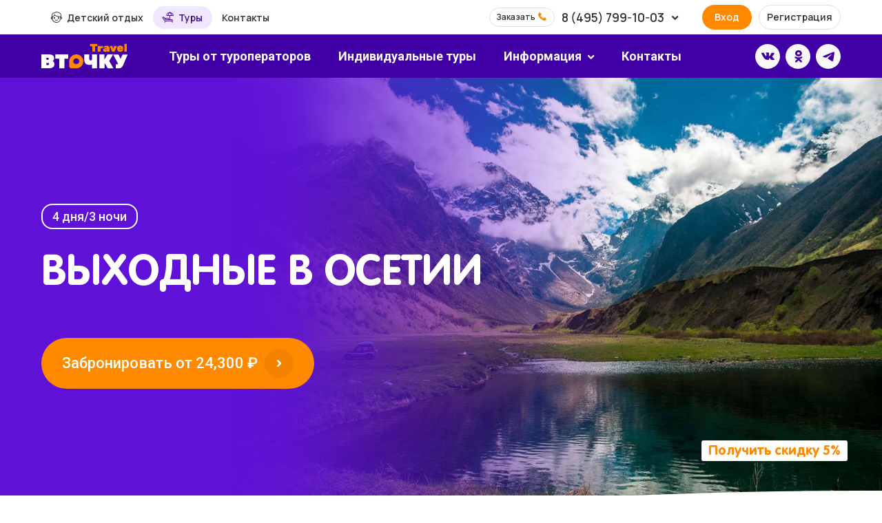

--- FILE ---
content_type: text/html; charset=UTF-8
request_url: http://vtochkutravel.ru/tours/13
body_size: 9889
content:
<!doctype html>
<html>
<head>
    <meta charset=utf-8>
    <meta name="viewport" content="width=device-width, initial-scale=1.0, maximum-scale=1.0, user-scalable=0">
    <meta name="csrf-token" content="y3ugtrjKpsZEtqE7vyLQgA5quefNsGDjAwKC8WqL">
    <meta name="format-detection" content="telephone=no">
    <title>ВТочку.Тревел</title>
    <link rel="preconnect" href="https://fonts.googleapis.com">
    <link rel="preconnect" href="https://fonts.gstatic.com" crossorigin>
    <link href="https://fonts.googleapis.com/css2?family=Manrope:wght@400;500;600;700;800&family=Roboto:wght@300;400;500;700&display=swap" rel="stylesheet">
    <link href="/assets/css/fonts.css?v=10.0" rel="stylesheet" />
    <link href="/assets/css/style.css?v=10.0" rel="stylesheet" />
    <link href="/assets/css/main.css?v=10.0" rel="stylesheet" />
    <link href="/assets/css/adapt.css?v=10.0" rel="stylesheet" />
    <link rel="apple-touch-icon" sizes="180x180" href="/apple-touch-icon.png">
    <link rel="icon" type="image/png" sizes="32x32" href="/favicon-32x32.png">
    <link rel="icon" type="image/png" sizes="16x16" href="/favicon-16x16.png">
    <link rel="manifest" href="/site.webmanifest">
    <link rel="mask-icon" href="/safari-pinned-tab.svg" color="#5bbad5">
    <meta name="msapplication-TileColor" content="#da532c">
    <meta name="theme-color" content="#ffffff">

    <script src="/assets/js/jquery.min.js?v=10.0"></script>
    <script src="/assets/js/jquery.maskedinput.js?v=10.0"></script>
    <script src="/assets/js/jquery.toShowHide.js?v=10.0"></script>
    <script src="/assets/js/fancybox.umd.js?v=10.0"></script>
    <script src="/assets/js/air-datepicker.js?v=10.0"></script>
    <script src="/assets/js/slick.min.js?v=10.0"></script>
    <script src="/assets/js/imagesloaded.pkgd.min.js?v=10.0"></script>
    <script src="/assets/js/isotope.pkgd.min.js?v=10.0"></script>
    <script src="/assets/js/main.js?v=10.0"></script>

    <script src="https://cdnjs.cloudflare.com/ajax/libs/moment.js/2.10.6/moment.min.js"></script>
    <script src="//cdnjs.cloudflare.com/ajax/libs/validate.js/0.13.1/validate.min.js"></script>

    <link href="/assets/css/fancy.css?v=10.0" rel="stylesheet" />
    <link href="/assets/css/air-datepicker.css?v=10.0" rel="stylesheet" />

    <script src="https://www.google.com/recaptcha/api.js" async defer></script>
    <script type="text/javascript"> $.ajaxSetup({ headers: { 'X-CSRF-TOKEN': $('meta[name="csrf-token"]').attr('content') } }); </script>

    <script src="/assets/js/custom.js?v=10.0"></script>

    

    <style >[wire\:loading], [wire\:loading\.delay], [wire\:loading\.inline-block], [wire\:loading\.inline], [wire\:loading\.block], [wire\:loading\.flex], [wire\:loading\.table], [wire\:loading\.grid], [wire\:loading\.inline-flex] {display: none;}[wire\:loading\.delay\.shortest], [wire\:loading\.delay\.shorter], [wire\:loading\.delay\.short], [wire\:loading\.delay\.long], [wire\:loading\.delay\.longer], [wire\:loading\.delay\.longest] {display:none;}[wire\:offline] {display: none;}[wire\:dirty]:not(textarea):not(input):not(select) {display: none;}input:-webkit-autofill, select:-webkit-autofill, textarea:-webkit-autofill {animation-duration: 50000s;animation-name: livewireautofill;}@keyframes livewireautofill { from {} }</style>
</head>
<body>




<div class="viewport-wrapper">

    <header class="header  header_blue ">

        <div class="header__top">

            <div class="header__top-wrapper wrapper">

                <div class="header__burger"><span></span></div>

                <div class="header__m">
                    <ul>
                        <li ><a href="http://vtochkutravel.ru/camps"><i class="icon-child"></i>Детский отдых</a></li>
                        
                        <li class=active><a href="http://vtochkutravel.ru/tours/search"><i class="icon-sunbed"></i>Туры</a></li>
                        
                        <li><a href="http://vtochkutravel.ru/contacts">Контакты</a></li>
                    </ul>
                </div>

                <div class="header__r">

                    <div class="header__bt">
                        <a href="#" class="ic-a" data-src="#callback-form" data-fancy>Заказать</a>
                    </div>

                    <div class="header__phone">
                        <a href="tel://+74957991003" class="ic-a">8 (495) 799-10-03</a>
                    </div>

                                            <div class="header__log">
                            <a href="http://vtochkutravel.ru/login">Вход</a>
                            <a href="http://vtochkutravel.ru/register" class="reg">Регистрация</a>
                        </div>
                    
                </div>

            </div>

        </div>

        <div class="header__bot">

            <div class="header__bot-wrapper wrapper">

                <div class="header__logo">
                    <a href="/"><img  src="/assets/i/logo2.svg"  alt="ВТочкуТревел.ру"/></a>
                </div>

                <div class="header__menu">
                    <ul>
                                                    <li><a href="http://vtochkutravel.ru/tours/search">Туры от туроператоров</a></li>
                            <li><a href="http://vtochkutravel.ru/tours">Индивидуальные туры</a></li>
                            
                            <li>
                                <a href="#" class="ic-a">Информация</a>
                                <ul>
                                    <li><a href="http://vtochkutravel.ru/about">О&nbsp;компании</a></li>
                                    <li><a href="http://vtochkutravel.ru/contacts">Контакты</a></li>
                                    <li><a href="http://vtochkutravel.ru/requisites">Реквизиты</a></li>
                                    <li><a href="http://vtochkutravel.ru/policy">Условия и соглашения</a></li>
                                    <li><a href="http://vtochkutravel.ru/album">Фото и видео</a></li>
                                    <li><a href="http://vtochkutravel.ru/news">Новости</a></li>
                                    <li><a href="http://vtochkutravel.ru/reviews">Отзывы клиентов</a></li>
                                </ul>
                            </li>
                            <li><a href="http://vtochkutravel.ru/contacts">Контакты</a></li>
                                            </ul>
                </div>

                <div class="header__soc">
                    <a href="https://vk.com/vtochkucamp" target=_blank><span class="icon-vk"></span></a>
                    <a href="https://ok.ru/detskylager.vtochku" target=_blank><span class="icon-ok"></span></a>
                    <a href="https://t.me/vtochku_englishcamp" target=_blank><span class="icon-tg"></span></a>
                </div>

            </div>

        </div>

        <div class="header__mm">
                        <div class="header__mm-act">
                <a href="http://vtochkutravel.ru/login" class="log ic-a">Вход</a>
                <a href="http://vtochkutravel.ru/register" class="reg">Регистрация</a>
            </div>
                        <div class="header__mm-ctc">
                <div class="header__mm-phone">
                    <a href="tel://+74957991003">8 (495) 799-10-03</a>
                </div>
                <div class="header__mm-bt">
                    <a href="#" class="ic-a" data-src="#callback-form" data-fancy>Заказать</a>
                </div>
            </div>
            <ul>
                <li>
                    <a href="#" class="ic-a">О центре</a>
                    <ul>
                        <li><a href="http://vtochkutravel.ru">Детский центр</a></li>
                        <li><a href="http://vtochkutravel.ru/camps">Даты и цены</a></li>
                        <li><a href="http://vtochkutravel.ru/programs">Программа центра</a></li>
                        <li><a href="http://vtochkutravel.ru/parents">Родителям</a></li>
                        <li><a href="http://vtochkutravel.ru/faq">Частые вопросы</a></li>
                        
                    </ul>
                </li>
                <li>
                    <a href="#" class="ic-a">О нас</a>
                    <ul>
                        <li><a href="http://vtochkutravel.ru/about">О&nbsp;компании</a></li>
                        <li><a href="http://vtochkutravel.ru/contacts">Контакты</a></li>
                        <li><a href="http://vtochkutravel.ru/requisites">Реквизиты</a></li>
                        <li><a href="http://vtochkutravel.ru/policy">Условия и соглашения</a></li>
                    </ul>
                </li>
                <li>
                    <a href="#" class="ic-a">Информация</a>
                    <ul>
                        <li><a href="http://vtochkutravel.ru/media">Фото и видео</a></li>
                        <li><a href="http://vtochkutravel.ru/news">Новости</a></li>
                        <li><a href="http://vtochkutravel.ru/reviews">Отзывы клиентов</a></li>
                        
                    </ul>
                </li>
                <li><a href="http://vtochkutravel.ru/camps">Детский отдых</a></li>
                <li><a href="http://vtochkutravel.ru/tours/search">Туры от туроператоров</a></li>
                <li><a href="http://vtochkutravel.ru/tours">Индивидуальные туры</a></li>
                
            </ul>
        </div>

    </header><!-- .header -->


    <style>
        .prgrm__text p { padding: 10px 0px; }
        .content-text { padding: 50px 50px 80px; width: 80%; margin: 0 auto; }
        .content-text h3 { padding: 20px 0px 10px; }
    </style>

    <div class="tour">
                    <div class="tour__bg">
                <img src="http://vtochkutravel.ru/storage/tours/b-z8RPUmtFUNKRfvuaNOVgN9y7OqMDlmBBHVtCGEmu.jpg" alt="" />
            </div>
        
        <div class="tour__wrapper wrapper">

            <div class="tour__tags">
                <div>4 дня/3 ночи</div>
                
            </div>

            <h1 class="tour__title">ВЫХОДНЫЕ В ОСЕТИИ</h1>

            <div class="tour__dates"></div>

            
                            

                <div class="tour__bt">
                    <a href="http://vtochkutravel.ru/tours/booking?tour=13" class="btn btn_orange ic-a">Забронировать
                                                    от
                         24,300&nbsp₽</a>
                </div>
            
        </div>

    </div><!-- .tour -->

    

    

    <div class="content-text">

        <h1><strong>Выходные в Осетии</strong></h1>

<p>&nbsp;</p>

<p>Даты заездов: еженедельно по <strong>пятницам </strong>(с 07.04 по 01.12.2023)<strong> и</strong> <strong>понедельникам</strong> (с 03.04 по 06.11.2023)</p>

<p>&nbsp;</p>

<table cellspacing="0" style="border-collapse:collapse; width:1068px">
	<tbody>
		<tr>
			<td style="border-bottom:1px solid black; border-left:1px solid black; border-right:1px solid black; border-top:1px solid black; vertical-align:top; width:99px">&nbsp;</td>
			<td style="border-bottom:1px solid black; border-left:none; border-right:1px solid black; border-top:1px solid black; vertical-align:top; width:193px">
			<p>Размещение</p>
			</td>
			<td style="border-bottom:1px solid black; border-left:none; border-right:1px solid black; border-top:1px solid black; vertical-align:top; width:1310px">
			<p>Программа</p>
			</td>
		</tr>
		<tr>
			<td style="border-bottom:1px solid black; border-left:1px solid black; border-right:1px solid black; border-top:none; vertical-align:top; width:99px">
			<p>1 день</p>
			</td>
			<td style="border-bottom:1px solid black; border-left:none; border-right:1px solid black; border-top:none; vertical-align:top; width:193px">
			<p>Владикавказ</p>
			</td>
			<td style="border-bottom:1px solid black; border-left:none; border-right:1px solid black; border-top:none; vertical-align:top; width:1310px">
			<p>Прибытие во Владикавказ. Размещение в гостиницах.</p>

			<p>16:00 <strong>Обзорная пешеходная экскурсия по Владикавказу</strong> &ndash; знаковые места и многовековая история города.</p>

			<p>19:30-21:30 АЛАНСКИЙ ВЕЧЕР <strong>&ndash; шоу-программа в этно-национальном стиле с ужином и дегустацией</strong> (Доп. плата) по пятницам</p>
			</td>
		</tr>
		<tr>
			<td style="border-bottom:1px solid black; border-left:1px solid black; border-right:1px solid black; border-top:none; vertical-align:top; width:99px">
			<p>2 день</p>
			</td>
			<td style="border-bottom:1px solid black; border-left:none; border-right:1px solid black; border-top:none; vertical-align:top; width:193px">
			<p>Владикавказ</p>
			</td>
			<td style="border-bottom:1px solid black; border-left:none; border-right:1px solid black; border-top:none; vertical-align:top; width:1310px">
			<p><strong>Три ущелья: Куртатинское &ndash; Кармадонское - Даргавс</strong> (8 часов, 120 км) Начало 08:30</p>

			<p><strong>программа дня:</strong> Кармадон - Даргавс - Город мертвых - Башня Курта и Тага - селение Цмити - Свято-Успенский Аланский мужской монастырь &ndash; пикник-ланч (вкл. в стоимость) - <strong>Куртатинское ущелье - </strong>Кадаргаванский каньон &ndash; скальная крепость Дзивгис</p>
			</td>
		</tr>
		<tr>
			<td style="border-bottom:1px solid black; border-left:1px solid black; border-right:1px solid black; border-top:none; vertical-align:top; width:99px">
			<p>3 день</p>
			</td>
			<td style="border-bottom:1px solid black; border-left:none; border-right:1px solid black; border-top:none; vertical-align:top; width:193px">
			<p>Владикавказ</p>
			</td>
			<td style="border-bottom:1px solid black; border-left:none; border-right:1px solid black; border-top:none; vertical-align:top; width:1310px">
			<p><strong>Алагирское ущелье &ndash; Цей &ndash; аул Нар </strong>(8 часов, 207 км) Начало 08:30</p>

			<p><strong>программа дня: </strong>Святилище и наскальный монумент Уастырджи - Цейское ущелье - канатная дорога к Сказскому леднику &ndash; пикник-ланч (вкл. в стоимость) &ndash; аул Нар &ndash; смотровая площадка водохранилища Зарамагской ГЭС &ndash; обелиск братьям Газдановым - возвращение во Владикавказ к 17:00.</p>

			<p>19:30-21:30 АЛАНСКИЙ ВЕЧЕР <strong>&ndash; шоу-программа в этно-национальном стиле с ужином и дегустацией</strong> (Доп. плата) по средам</p>
			</td>
		</tr>
		<tr>
			<td style="border-bottom:1px solid black; border-left:1px solid black; border-right:1px solid black; border-top:none; vertical-align:top; width:99px">
			<p>4 день</p>
			</td>
			<td style="border-bottom:1px solid black; border-left:none; border-right:1px solid black; border-top:none; vertical-align:top; width:193px">
			<p>Владикавказ</p>
			</td>
			<td style="border-bottom:1px solid black; border-left:none; border-right:1px solid black; border-top:none; vertical-align:top; width:1310px">
			<p>Заключительный день во Владикавказе. Покупка сувениров в дорогу, осетинских пирогов, сыра, чурчхела.</p>

			<p>Трансфер в аэропорт/вокзал: Счастливого пути!</p>
			</td>
		</tr>
	</tbody>
</table>

<p>&nbsp;</p>

<p><strong>Стоимость тура в рублях: </strong></p>

<table cellspacing="0" style="border-collapse:collapse; width:1078px">
	<tbody>
		<tr>
			<td style="background-color:white; border-bottom:1px solid black; border-left:1px solid black; border-right:1px solid black; border-top:1px solid black; height:20px; width:354px">
			<p>Размещение</p>
			</td>
			<td style="background-color:white; border-bottom:1px solid black; border-left:none; border-right:1px solid black; border-top:1px solid black; height:20px; width:127px">
			<p>Категория номера</p>
			</td>
			<td style="background-color:white; border-bottom:1px solid black; border-left:none; border-right:1px solid black; border-top:1px solid black; height:20px; width:186px">
			<p>Период действия цены</p>
			</td>
			<td style="background-color:white; border-bottom:1px solid black; border-left:none; border-right:1px solid black; border-top:1px solid black; height:20px; width:151px">
			<p>Dbl</p>

			<p>Двухместное</p>
			</td>
			<td style="background-color:white; border-bottom:1px solid black; border-left:none; border-right:1px solid black; border-top:1px solid black; height:20px; width:148px">
			<p>Twin</p>

			<p>Двухместное</p>
			</td>
			<td style="background-color:white; border-bottom:1px solid black; border-left:none; border-right:1px solid black; border-top:1px solid black; height:20px; width:151px">
			<p>Single</p>

			<p>Одноместное</p>
			</td>
			<td style="background-color:white; border-bottom:1px solid black; border-left:none; border-right:1px solid black; border-top:1px solid black; height:20px; width:146px">
			<p>Triple*</p>

			<p>Трехместное</p>
			</td>
			<td style="background-color:white; border-bottom:1px solid black; border-left:none; border-right:1px solid black; border-top:1px solid black; height:20px; width:116px">
			<p>DBL+СH</p>

			<p>2вз+1реб</p>
			</td>
			<td style="background-color:white; border-bottom:1px solid black; border-left:none; border-right:1px solid black; border-top:1px solid black; height:20px; width:110px">
			<p>QUAD</p>

			<p>Четырм.</p>
			</td>
			<td style="background-color:white; border-bottom:1px solid black; border-left:none; border-right:1px solid black; border-top:1px solid black; height:20px; width:127px">
			<p>Breakfast</p>

			<p>Завтрак</p>
			</td>
		</tr>
		<tr>
			<td style="border-bottom:none; border-left:1px solid black; border-right:1px solid black; border-top:none; height:20px; width:354px">
			<p>Кадгарон Отель 3*</p>
			</td>
			<td style="border-bottom:1px solid black; border-left:none; border-right:1px solid black; border-top:none; height:20px; width:127px">
			<p>стандарт</p>
			</td>
			<td style="border-bottom:1px solid black; border-left:none; border-right:1px solid black; border-top:none; height:20px; width:186px">
			<p>03.04.2023-03.12.2023</p>
			</td>
			<td style="border-bottom:1px solid black; border-left:none; border-right:1px solid black; border-top:none; height:20px; width:151px">
			<p>36900</p>
			</td>
			<td style="border-bottom:1px solid black; border-left:none; border-right:1px solid black; border-top:none; height:20px; width:148px">
			<p>36900</p>
			</td>
			<td style="border-bottom:1px solid black; border-left:none; border-right:1px solid black; border-top:none; height:20px; width:151px">
			<p>24300</p>
			</td>
			<td style="border-bottom:1px solid black; border-left:none; border-right:1px solid black; border-top:none; height:20px; width:146px">
			<p>54675</p>
			</td>
			<td style="border-bottom:1px solid black; border-left:none; border-right:1px solid black; border-top:none; height:20px; width:116px">
			<p>53325</p>
			</td>
			<td style="border-bottom:1px solid black; border-left:none; border-right:1px solid black; border-top:none; height:20px; width:110px">
			<p>70200</p>
			</td>
			<td style="border-bottom:1px solid black; border-left:none; border-right:1px solid black; border-top:none; height:20px; width:127px">
			<p>Шв. стол</p>
			</td>
		</tr>
		<tr>
			<td rowspan="2" style="border-bottom:1px solid black; border-left:1px solid black; border-right:1px solid black; border-top:1px solid black; height:20px; width:354px">
			<p>Гостиница Владикавказ 3*</p>
			</td>
			<td rowspan="2" style="border-bottom:1px solid black; border-left:none; border-right:1px solid black; border-top:none; height:20px; width:127px">
			<p>комфорт</p>
			</td>
			<td style="border-bottom:1px solid black; border-left:none; border-right:1px solid black; border-top:none; height:20px; width:186px">
			<p>03.04.2023-02.07.2023</p>
			</td>
			<td style="border-bottom:1px solid black; border-left:none; border-right:1px solid black; border-top:none; height:20px; width:151px">
			<p>43065</p>
			</td>
			<td style="border-bottom:1px solid black; border-left:none; border-right:1px solid black; border-top:none; height:20px; width:148px">
			<p>43065</p>
			</td>
			<td style="border-bottom:1px solid black; border-left:none; border-right:1px solid black; border-top:none; height:20px; width:151px">
			<p>29145</p>
			</td>
			<td style="border-bottom:1px solid black; border-left:none; border-right:1px solid black; border-top:none; height:20px; width:146px">
			<p>60030</p>
			</td>
			<td style="border-bottom:1px solid black; border-left:none; border-right:1px solid black; border-top:none; height:20px; width:116px">
			<p>58070</p>
			</td>
			<td style="border-bottom:1px solid black; border-left:none; border-right:1px solid black; border-top:none; height:20px; width:110px">
			<p>-</p>
			</td>
			<td style="border-bottom:1px solid black; border-left:none; border-right:1px solid black; border-top:none; height:20px; width:127px">
			<p>Шв. стол</p>
			</td>
		</tr>
		<tr>
			<td style="border-bottom:1px solid black; border-left:none; border-right:1px solid black; border-top:none; height:20px; width:186px">
			<p>03.07.2023-03.12.2023</p>
			</td>
			<td style="border-bottom:1px solid black; border-left:none; border-right:1px solid black; border-top:none; height:20px; width:151px">
			<p>44805</p>
			</td>
			<td style="border-bottom:1px solid black; border-left:none; border-right:1px solid black; border-top:none; height:20px; width:148px">
			<p>44805</p>
			</td>
			<td style="border-bottom:1px solid black; border-left:none; border-right:1px solid black; border-top:none; height:20px; width:151px">
			<p>31755</p>
			</td>
			<td style="border-bottom:1px solid black; border-left:none; border-right:1px solid black; border-top:none; height:20px; width:146px">
			<p>62640</p>
			</td>
			<td style="border-bottom:1px solid black; border-left:none; border-right:1px solid black; border-top:none; height:20px; width:116px">
			<p>61335</p>
			</td>
			<td style="border-bottom:1px solid black; border-left:none; border-right:1px solid black; border-top:none; height:20px; vertical-align:top; width:110px">
			<p>-</p>
			</td>
			<td style="border-bottom:1px solid black; border-left:none; border-right:1px solid black; border-top:none; height:20px; width:127px">
			<p>Шв. стол</p>
			</td>
		</tr>
		<tr>
			<td rowspan="2" style="border-bottom:1px solid black; border-left:1px solid black; border-right:1px solid black; border-top:none; height:20px; width:354px">
			<p>Отель Планета Люкс 3*</p>
			</td>
			<td style="border-bottom:1px solid black; border-left:none; border-right:1px solid black; border-top:none; height:20px; width:127px">
			<p>стандарт</p>
			</td>
			<td style="border-bottom:1px solid black; border-left:none; border-right:1px solid black; border-top:none; height:20px; width:186px">
			<p>03.04.2023-03.12.2023</p>
			</td>
			<td style="border-bottom:1px solid black; border-left:none; border-right:1px solid black; border-top:none; height:20px; width:151px">
			<p>40950</p>
			</td>
			<td style="border-bottom:1px solid black; border-left:none; border-right:1px solid black; border-top:none; height:20px; width:148px">
			<p>40950</p>
			</td>
			<td style="border-bottom:1px solid black; border-left:none; border-right:1px solid black; border-top:none; height:20px; width:151px">
			<p>25650</p>
			</td>
			<td style="border-bottom:1px solid black; border-left:none; border-right:1px solid black; border-top:none; height:20px; width:146px">
			<p>58725</p>
			</td>
			<td style="border-bottom:1px solid black; border-left:none; border-right:1px solid black; border-top:none; height:20px; width:116px">
			<p>54675</p>
			</td>
			<td style="border-bottom:1px solid black; border-left:none; border-right:1px solid black; border-top:none; height:20px; vertical-align:top; width:110px">
			<p>-</p>
			</td>
			<td style="border-bottom:1px solid black; border-left:none; border-right:1px solid black; border-top:none; height:20px; width:127px">
			<p>Шв. стол</p>
			</td>
		</tr>
		<tr>
			<td style="border-bottom:none; border-left:none; border-right:1px solid black; border-top:none; height:20px; width:127px">
			<p>полулюкс</p>
			</td>
			<td style="border-bottom:1px solid black; border-left:none; border-right:1px solid black; border-top:none; height:20px; width:186px">
			<p>03.04.2023-03.12.2023</p>
			</td>
			<td style="border-bottom:1px solid black; border-left:none; border-right:1px solid black; border-top:none; height:20px; width:151px">
			<p>42750</p>
			</td>
			<td style="border-bottom:1px solid black; border-left:none; border-right:1px solid black; border-top:none; height:20px; width:148px">
			<p>42750</p>
			</td>
			<td style="border-bottom:1px solid black; border-left:none; border-right:1px solid black; border-top:none; height:20px; width:151px">
			<p>31500</p>
			</td>
			<td style="border-bottom:1px solid black; border-left:none; border-right:1px solid black; border-top:none; height:20px; width:146px">
			<p>61425</p>
			</td>
			<td style="border-bottom:1px solid black; border-left:none; border-right:1px solid black; border-top:none; height:20px; width:116px">
			<p>57375</p>
			</td>
			<td style="border-bottom:1px solid black; border-left:none; border-right:1px solid black; border-top:none; height:20px; vertical-align:top; width:110px">
			<p>-</p>
			</td>
			<td style="border-bottom:1px solid black; border-left:none; border-right:1px solid black; border-top:none; height:20px; width:127px">
			<p>Шв. стол</p>
			</td>
		</tr>
		<tr>
			<td style="border-bottom:none; border-left:1px solid black; border-right:1px solid black; border-top:none; height:20px; width:354px">
			<p>DoubleTree by Hilton 4*</p>
			</td>
			<td style="border-bottom:none; border-left:none; border-right:1px solid black; border-top:1px solid black; height:20px; width:127px">
			<p>стандарт</p>
			</td>
			<td style="border-bottom:1px solid black; border-left:none; border-right:1px solid black; border-top:none; height:20px; width:186px">
			<p>03.04.2023-03.12.2023</p>
			</td>
			<td style="border-bottom:1px solid black; border-left:none; border-right:1px solid black; border-top:none; height:20px; width:151px">
			<p>67050</p>
			</td>
			<td style="border-bottom:1px solid black; border-left:none; border-right:1px solid black; border-top:none; height:20px; width:148px">
			<p>67050</p>
			</td>
			<td style="border-bottom:1px solid black; border-left:none; border-right:1px solid black; border-top:none; height:20px; width:151px">
			<p>49050</p>
			</td>
			<td style="border-bottom:1px solid black; border-left:none; border-right:1px solid black; border-top:none; height:20px; width:146px">
			<p>86400</p>
			</td>
			<td style="border-bottom:1px solid black; border-left:none; border-right:1px solid black; border-top:none; height:20px; width:116px">
			<p>82350</p>
			</td>
			<td style="border-bottom:1px solid black; border-left:none; border-right:1px solid black; border-top:none; height:20px; vertical-align:top; width:110px">
			<p>-</p>
			</td>
			<td style="border-bottom:1px solid black; border-left:none; border-right:1px solid black; border-top:none; height:20px; width:127px">
			<p>Шв. стол</p>
			</td>
		</tr>
		<tr>
			<td style="border-bottom:1px solid black; border-left:1px solid black; border-right:1px solid black; border-top:1px solid black; height:20px; width:354px">
			<p>Олимп-Плаза 3+</p>
			</td>
			<td style="border-bottom:1px solid black; border-left:none; border-right:1px solid black; border-top:1px solid black; height:20px; width:127px">
			<p>стандарт</p>
			</td>
			<td style="border-bottom:1px solid black; border-left:none; border-right:1px solid black; border-top:none; height:20px; width:186px">
			<p>03.04.2023-03.12.2023</p>
			</td>
			<td style="border-bottom:1px solid black; border-left:none; border-right:1px solid black; border-top:none; height:20px; width:151px">
			<p>46350</p>
			</td>
			<td style="border-bottom:1px solid black; border-left:none; border-right:1px solid black; border-top:none; height:20px; width:148px">
			<p>46350</p>
			</td>
			<td style="border-bottom:1px solid black; border-left:none; border-right:1px solid black; border-top:none; height:20px; width:151px">
			<p>33750</p>
			</td>
			<td style="border-bottom:1px solid black; border-left:none; border-right:1px solid black; border-top:none; height:20px; width:146px">
			<p>64800</p>
			</td>
			<td style="border-bottom:1px solid black; border-left:none; border-right:1px solid black; border-top:none; height:20px; width:116px">
			<p>63450</p>
			</td>
			<td style="border-bottom:1px solid black; border-left:none; border-right:1px solid black; border-top:none; height:20px; width:110px">
			<p>70200</p>
			</td>
			<td style="border-bottom:1px solid black; border-left:none; border-right:1px solid black; border-top:none; height:20px; width:127px">
			<p>Шв. стол</p>
			</td>
		</tr>
		<tr>
			<td style="border-bottom:1px solid black; border-left:1px solid black; border-right:1px solid black; border-top:none; height:20px; width:354px">
			<p>Гранд Отель Александровский 4*</p>
			</td>
			<td style="border-bottom:1px solid black; border-left:none; border-right:1px solid black; border-top:none; height:20px; width:127px">
			<p>стандарт</p>
			</td>
			<td style="border-bottom:1px solid black; border-left:none; border-right:1px solid black; border-top:none; height:20px; width:186px">
			<p>03.04.2023-03.12.2023</p>
			</td>
			<td style="border-bottom:1px solid black; border-left:none; border-right:1px solid black; border-top:none; height:20px; width:151px">
			<p>73350</p>
			</td>
			<td style="border-bottom:1px solid black; border-left:none; border-right:1px solid black; border-top:none; height:20px; width:148px">
			<p>73350</p>
			</td>
			<td style="border-bottom:1px solid black; border-left:none; border-right:1px solid black; border-top:none; height:20px; width:151px">
			<p>54450</p>
			</td>
			<td style="border-bottom:1px solid black; border-left:none; border-right:1px solid black; border-top:none; height:20px; width:146px">
			<p>95175</p>
			</td>
			<td style="border-bottom:1px solid black; border-left:none; border-right:1px solid black; border-top:none; height:20px; width:116px">
			<p>87750</p>
			</td>
			<td style="border-bottom:1px solid black; border-left:none; border-right:1px solid black; border-top:none; height:20px; width:110px">
			<p>-</p>
			</td>
			<td style="border-bottom:1px solid black; border-left:none; border-right:1px solid black; border-top:none; height:20px; width:127px">
			<p>Шв. стол</p>
			</td>
		</tr>
	</tbody>
</table>

<p>&nbsp;</p>

<p>* при трехместном варианте размещения гостиницы/турбазы по маршруту предоставляют DBL/TWN + доп. кровать или диван, или три отдельные кровати (в зависимости от возможностей гостиницы).</p>

<p>&nbsp;</p>

<table cellspacing="0" style="border-collapse:collapse; height:663px; width:1073px">
	<tbody>
		<tr>
			<td colspan="2" style="border-bottom:1px solid black; border-left:1px solid black; border-right:1px solid black; border-top:1px solid black; vertical-align:top; width:100%">
			<p><strong>СТОИМОСТЬ ПРОГРАММЫ ВКЛЮЧЕНО:</strong></p>
			</td>
		</tr>
		<tr>
			<td colspan="2" style="border-bottom:1px solid black; border-left:1px solid black; border-right:1px solid black; border-top:none; vertical-align:top; width:100%">
			<p>- групповые трансферы из аэропорта и ж/д вокзала Владикавказа в гостиницы в первый день тура ко всем рейсам/поездам по прибытии до 14:00</p>
			</td>
		</tr>
		<tr>
			<td colspan="2" style="border-bottom:1px solid black; border-left:1px solid black; border-right:1px solid black; border-top:none; vertical-align:top; width:100%">
			<p>- групповые трансферы из гостиниц в аэропорт и ж/д вокзал Владикавказа по отъезду в заключительный день тура, встреча в холле отелей</p>
			</td>
		</tr>
		<tr>
			<td colspan="2" style="border-bottom:1px solid black; border-left:1px solid black; border-right:1px solid black; border-top:none; vertical-align:top; width:100%">
			<p>- размещение в отелях/туркомплексах по программе тура во Владикавказе</p>
			</td>
		</tr>
		<tr>
			<td colspan="2" style="border-bottom:1px solid black; border-left:1px solid black; border-right:1px solid black; border-top:none; vertical-align:top; width:100%">
			<p>- экскурсии по программе с профессиональными гидами и квалифицированными водителями</p>
			</td>
		</tr>
		<tr>
			<td colspan="2" style="border-bottom:1px solid black; border-left:1px solid black; border-right:1px solid black; border-top:none; vertical-align:top; width:100%">
			<p>- питание: завтрак в отеле + 2 обеда/пикника по маршруту экскурсий</p>
			</td>
		</tr>
		<tr>
			<td colspan="2" style="border-bottom:1px solid black; border-left:1px solid black; border-right:1px solid black; border-top:none; vertical-align:top; width:100%">
			<p>- входные билеты на объекты посещений по программе экскурсий, экологические сборы заповедников</p>
			</td>
		</tr>
		<tr>
			<td colspan="2" style="border-bottom:1px solid black; border-left:1px solid black; border-right:1px solid black; border-top:none; vertical-align:top; width:100%">
			<p><strong>ОПЛАЧИВАЕТСЯ ДОПОЛНИТЕЛЬНО:</strong></p>
			</td>
		</tr>
		<tr>
			<td style="border-bottom:1px solid black; border-left:1px solid black; border-right:1px solid black; border-top:none; vertical-align:top; width:86%">
			<p>- билет на канатно-кресельный подъемник в Цейском ущелье</p>
			</td>
			<td style="border-bottom:1px solid black; border-left:none; border-right:1px solid black; border-top:none; vertical-align:top; width:13%">
			<p><strong>400 руб.</strong></p>
			</td>
		</tr>
		<tr>
			<td colspan="2" style="border-bottom:1px solid black; border-left:1px solid black; border-right:1px solid black; border-top:none; vertical-align:top; width:100%">
			<p>- экскурсии, развлечения и входные билеты на объекты, не включенные в программу тура</p>
			</td>
		</tr>
		<tr>
			<td colspan="2" style="border-bottom:1px solid black; border-left:1px solid black; border-right:1px solid black; border-top:none; vertical-align:top; width:100%">
			<p>- индивидуальные трансферы из/в аэропорт и ж/д вокзал Владикавказа, а также любое индивидуальное транспортное обслуживание</p>
			</td>
		</tr>
		<tr>
			<td colspan="2" style="border-bottom:1px solid black; border-left:1px solid black; border-right:1px solid black; border-top:none; vertical-align:top; width:100%">
			<p><strong>- </strong>авиаперелет</p>
			</td>
		</tr>
	</tbody>
</table>

    </div>


    <div class="booking">

        <div class="booking__wrapper wrapper">

            <div class="booking__circles"></div>
            <div class="booking__girl"></div>

            <div class="booking__title">Забронировать место <div>
                                            от
                     24,300&nbsp₽</div></div>

            <div class="booking__bt">
                <a href="http://vtochkutravel.ru/tours/booking" class="btn btn_orange ic-a">Забронировать место</a>
            </div>

        </div>

    </div><!-- .booking -->

    
    

    
    <div class="toursl wrapper">

        <div class="toursl__inner">

            <h2 class="toursl__subtitle">Другие туры</h2>

            <div class="toursl__block">

                <div class="toursl__list">

                                            <div class="toursl__item">
                            <a href="http://vtochkutravel.ru/tours/8">
                            <span class="toursl__item-im">
                                <img src="http://vtochkutravel.ru/storage/tours/m-Tanzania-08.jpg" alt="БЮДЖЕТНОЕ САФАРИ В ТАНЗАНИИ (Б)"/>
                            </span>
                                <span class="toursl__item-entry">
                                
                                <span class="toursl__item-type">3 дня/2 ночи</span>
                                <span class="toursl__item-dates"></span>
                                <span class="toursl__item-title">БЮДЖЕТНОЕ САФАРИ В ТАНЗАНИИ (Б)</span>
                                <span class="toursl__item-bt">
                                    <span class="ic-a">Забронировать
                                                                                    от
                                                                                130,000&nbsp₽</span>                                 </span>
                            </span>
                            </a>
                        </div>
                                            <div class="toursl__item">
                            <a href="http://vtochkutravel.ru/tours/9">
                            <span class="toursl__item-im">
                                <img src="http://vtochkutravel.ru/storage/tours/m-Tanzania-09.jpg" alt="САФАРИ В КРАТЕРЕ ПОТУХШЕГО ВУЛКАНА"/>
                            </span>
                                <span class="toursl__item-entry">
                                
                                <span class="toursl__item-type">3 дня/2 ночи</span>
                                <span class="toursl__item-dates"></span>
                                <span class="toursl__item-title">САФАРИ В КРАТЕРЕ ПОТУХШЕГО ВУЛКАНА</span>
                                <span class="toursl__item-bt">
                                    <span class="ic-a">Забронировать
                                                                                    от
                                                                                153,000&nbsp₽</span>                                 </span>
                            </span>
                            </a>
                        </div>
                                            <div class="toursl__item">
                            <a href="http://vtochkutravel.ru/tours/10">
                            <span class="toursl__item-im">
                                <img src="http://vtochkutravel.ru/storage/tours/m-Tanzania-10.jpg" alt="КЛАССИЧЕСКОЕ САФАРИ В ТАНЗАНИИ"/>
                            </span>
                                <span class="toursl__item-entry">
                                
                                <span class="toursl__item-type">6 дней/5 ночей</span>
                                <span class="toursl__item-dates"></span>
                                <span class="toursl__item-title">КЛАССИЧЕСКОЕ САФАРИ В ТАНЗАНИИ</span>
                                <span class="toursl__item-bt">
                                    <span class="ic-a">Забронировать
                                                                                    от
                                                                                289,000&nbsp₽</span>                                 </span>
                            </span>
                            </a>
                        </div>
                                            <div class="toursl__item">
                            <a href="http://vtochkutravel.ru/tours/11">
                            <span class="toursl__item-im">
                                <img src="http://vtochkutravel.ru/storage/tours/m-Tanzania-11.jpg" alt="ЛУЧШИЕ ПАРКИ ТАНЗАНИИ"/>
                            </span>
                                <span class="toursl__item-entry">
                                
                                <span class="toursl__item-type">6 дней/5 ночей</span>
                                <span class="toursl__item-dates"></span>
                                <span class="toursl__item-title">ЛУЧШИЕ ПАРКИ ТАНЗАНИИ</span>
                                <span class="toursl__item-bt">
                                    <span class="ic-a">Забронировать
                                                                                    от
                                                                                295,000&nbsp₽</span>                                 </span>
                            </span>
                            </a>
                        </div>
                                            <div class="toursl__item">
                            <a href="http://vtochkutravel.ru/tours/12">
                            <span class="toursl__item-im">
                                <img src="http://vtochkutravel.ru/storage/tours/m-Tanzania-12.jpg" alt="АВТОРСКИЙ ТУР: АУТЕНТИЧНАЯ ТАНЗАНИЯ"/>
                            </span>
                                <span class="toursl__item-entry">
                                
                                <span class="toursl__item-type">8 дней/7 ночей</span>
                                <span class="toursl__item-dates"></span>
                                <span class="toursl__item-title">АВТОРСКИЙ ТУР: АУТЕНТИЧНАЯ ТАНЗАНИЯ</span>
                                <span class="toursl__item-bt">
                                    <span class="ic-a">Забронировать
                                                                                    от
                                                                                780,000&nbsp₽</span>                                 </span>
                            </span>
                            </a>
                        </div>
                                            <div class="toursl__item">
                            <a href="http://vtochkutravel.ru/tours/13">
                            <span class="toursl__item-im">
                                <img src="http://vtochkutravel.ru/storage/tours/m-z8RPUmtFUNKRfvuaNOVgN9y7OqMDlmBBHVtCGEmu.jpg" alt="ВЫХОДНЫЕ В ОСЕТИИ"/>
                            </span>
                                <span class="toursl__item-entry">
                                
                                <span class="toursl__item-type">4 дня/3 ночи</span>
                                <span class="toursl__item-dates"></span>
                                <span class="toursl__item-title">ВЫХОДНЫЕ В ОСЕТИИ</span>
                                <span class="toursl__item-bt">
                                    <span class="ic-a">Забронировать
                                                                                    от
                                                                                24,300&nbsp₽</span>                                 </span>
                            </span>
                            </a>
                        </div>
                                            <div class="toursl__item">
                            <a href="http://vtochkutravel.ru/tours/14">
                            <span class="toursl__item-im">
                                <img src="http://vtochkutravel.ru/storage/tours/m-1eRcFiW15V5qWzx51wcVDAZm06wZMYDLyA3dE2OW.jpg" alt="ОГНИ ДАГЕСТАНА"/>
                            </span>
                                <span class="toursl__item-entry">
                                
                                <span class="toursl__item-type">4 дня/3 ночи</span>
                                <span class="toursl__item-dates"></span>
                                <span class="toursl__item-title">ОГНИ ДАГЕСТАНА</span>
                                <span class="toursl__item-bt">
                                    <span class="ic-a">Забронировать
                                                                                    от
                                                                                34,000&nbsp₽</span>                                 </span>
                            </span>
                            </a>
                        </div>
                                            <div class="toursl__item">
                            <a href="http://vtochkutravel.ru/tours/15">
                            <span class="toursl__item-im">
                                <img src="http://vtochkutravel.ru/storage/tours/m-Kenya-15.jpg" alt="ПО СЛЕДАМ ГЕПАРДА"/>
                            </span>
                                <span class="toursl__item-entry">
                                
                                <span class="toursl__item-type">6 дней/5 ночей</span>
                                <span class="toursl__item-dates"></span>
                                <span class="toursl__item-title">ПО СЛЕДАМ ГЕПАРДА</span>
                                <span class="toursl__item-bt">
                                    <span class="ic-a">Забронировать
                                                                                    от
                                                                                149,000&nbsp₽</span>                                 </span>
                            </span>
                            </a>
                        </div>
                                            <div class="toursl__item">
                            <a href="http://vtochkutravel.ru/tours/16">
                            <span class="toursl__item-im">
                                <img src="http://vtochkutravel.ru/storage/tours/m-Kenya-16.jpg" alt="ТРОПОЙ ЛЬВА"/>
                            </span>
                                <span class="toursl__item-entry">
                                
                                <span class="toursl__item-type">7 дней/6 ночей</span>
                                <span class="toursl__item-dates"></span>
                                <span class="toursl__item-title">ТРОПОЙ ЛЬВА</span>
                                <span class="toursl__item-bt">
                                    <span class="ic-a">Забронировать
                                                                                    от
                                                                                187,000&nbsp₽</span>                                 </span>
                            </span>
                            </a>
                        </div>
                                            <div class="toursl__item">
                            <a href="http://vtochkutravel.ru/tours/17">
                            <span class="toursl__item-im">
                                <img src="http://vtochkutravel.ru/storage/tours/m-Kenya-17.jpg" alt="АФРИКАНСКИЙ РАЙ"/>
                            </span>
                                <span class="toursl__item-entry">
                                
                                <span class="toursl__item-type">10 дней/9 ночей</span>
                                <span class="toursl__item-dates"></span>
                                <span class="toursl__item-title">АФРИКАНСКИЙ РАЙ</span>
                                <span class="toursl__item-bt">
                                    <span class="ic-a">Забронировать
                                                                                    от
                                                                                289,000&nbsp₽</span>                                 </span>
                            </span>
                            </a>
                        </div>
                                            <div class="toursl__item">
                            <a href="http://vtochkutravel.ru/tours/18">
                            <span class="toursl__item-im">
                                <img src="http://vtochkutravel.ru/storage/tours/m-HK15AsCVjqbXaAh7ucv6d0orCzPfoj8SMZ2J1pXx.jpg" alt="Притяжение Кавказа"/>
                            </span>
                                <span class="toursl__item-entry">
                                
                                <span class="toursl__item-type">7 дней/6 ночей</span>
                                <span class="toursl__item-dates"></span>
                                <span class="toursl__item-title">Притяжение Кавказа</span>
                                <span class="toursl__item-bt">
                                    <span class="ic-a">Забронировать
                                                                                    от
                                                                                51,450&nbsp₽</span>                                 </span>
                            </span>
                            </a>
                        </div>
                                            <div class="toursl__item">
                            <a href="http://vtochkutravel.ru/tours/19">
                            <span class="toursl__item-im">
                                <img src="http://vtochkutravel.ru/storage/tours/m-Kenya-19.jpg" alt="АФРИКАНСКИЕ СЛОНЫ"/>
                            </span>
                                <span class="toursl__item-entry">
                                
                                <span class="toursl__item-type">10 дней/9 ночей</span>
                                <span class="toursl__item-dates"></span>
                                <span class="toursl__item-title">АФРИКАНСКИЕ СЛОНЫ</span>
                                <span class="toursl__item-bt">
                                    <span class="ic-a">Забронировать
                                                                                    от
                                                                                307,000&nbsp₽</span>                                 </span>
                            </span>
                            </a>
                        </div>
                                            <div class="toursl__item">
                            <a href="http://vtochkutravel.ru/tours/20">
                            <span class="toursl__item-im">
                                <img src="http://vtochkutravel.ru/storage/tours/m-Kenya-20.jpg" alt="ПУТЕШЕСТВИЕ В КЕНИЮ С ДЕТЬМИ"/>
                            </span>
                                <span class="toursl__item-entry">
                                
                                <span class="toursl__item-type">8 дней/7 ночей</span>
                                <span class="toursl__item-dates"></span>
                                <span class="toursl__item-title">ПУТЕШЕСТВИЕ В КЕНИЮ С ДЕТЬМИ</span>
                                <span class="toursl__item-bt">
                                    <span class="ic-a">Забронировать
                                                                                    от
                                                                                467,000&nbsp₽</span>                                 </span>
                            </span>
                            </a>
                        </div>
                                            <div class="toursl__item">
                            <a href="http://vtochkutravel.ru/tours/21">
                            <span class="toursl__item-im">
                                <img src="http://vtochkutravel.ru/storage/tours/m-safari-kenya.jpg" alt="ЗАВТРАК С ЖИРАФАМИ"/>
                            </span>
                                <span class="toursl__item-entry">
                                
                                <span class="toursl__item-type">8 дней/7 ночей</span>
                                <span class="toursl__item-dates"></span>
                                <span class="toursl__item-title">ЗАВТРАК С ЖИРАФАМИ</span>
                                <span class="toursl__item-bt">
                                    <span class="ic-a">Забронировать
                                                                                    от
                                                                                695,000&nbsp₽</span>                                 </span>
                            </span>
                            </a>
                        </div>
                                            <div class="toursl__item">
                            <a href="http://vtochkutravel.ru/tours/22">
                            <span class="toursl__item-im">
                                <img src="http://vtochkutravel.ru/storage/tours/m-k4zFUR1fX8uAGIKPhqvBvNWKLQ5LlNOsWLjQdksC.jpg" alt="Северная Осетия – Кабардино-Балкария"/>
                            </span>
                                <span class="toursl__item-entry">
                                
                                <span class="toursl__item-type">5 дней/4 ночи</span>
                                <span class="toursl__item-dates"></span>
                                <span class="toursl__item-title">Северная Осетия – Кабардино-Балкария</span>
                                <span class="toursl__item-bt">
                                    <span class="ic-a">Забронировать
                                                                                    от
                                                                                35,100&nbsp₽</span>                                 </span>
                            </span>
                            </a>
                        </div>
                    
                </div>

                <div class="slarr l ic-a"></div>
                <div class="slarr r ic-a"></div>

            </div>

        </div>

    </div><!-- .toursl -->


    <footer class="footer">

        <div class="footer__top">

            <div class="footer__top-wrapper wrapper">

                <div class="footer__ct">

                    <div class="footer__phone">
                        <a href="tel://+74957991003" class="ic-a">8 (495) 799-10-03</a>
                        
                    </div>

                    <div class="footer__time">Ежедневно с 09:00 до 23:00</div>

                    <div class="footer__soc">
                        <div class="footer__soc-lvl">Подпишитесь</div>
                        <div class="footer__soc-val">
                            <a href="https://vk.com/vtochkucamp" target="_blank"><span class="icon-vk"></span></a>
                            <a href="https://ok.ru/detskylager.vtochku" target="_blank"><span class="icon-ok"></span></a>
                            <a href="https://t.me/vtochku_englishcamp" target="_blank"><span class="icon-tg"></span></a>
                        </div>
                    </div>

                </div>

                <div class="footer__menu">

                    <div class="footer__menu-item">
                        <div class="footer__menu-title ic-a">О центре</div>
                        <ul>
                            <li><a href="http://vtochkutravel.ru">Детский центр</a></li>
                            <li><a href="http://vtochkutravel.ru/tours">Даты и цены</a></li>
                            <li><a href="http://vtochkutravel.ru/programs">Программа центра</a></li>
                            <li><a href="http://vtochkutravel.ru/parents">Родителям</a></li>
                            <li><a href="http://vtochkutravel.ru/faq">Частые вопросы</a></li>
                            
                        </ul>
                    </div>

                    <div class="footer__menu-item">
                        <div class="footer__menu-title ic-a">О нас</div>
                        <ul>
                            <li><a href="http://vtochkutravel.ru/about">О&nbsp;компании</a></li>
                            <li><a href="http://vtochkutravel.ru/contacts">Контакты</a></li>
                            <li><a href="http://vtochkutravel.ru/requisites">Реквизиты</a></li>
                            <li><a href="http://vtochkutravel.ru/policy">Условия и соглашения</a></li>
                        </ul>
                    </div>

                    <div class="footer__menu-item">
                        <div class="footer__menu-title ic-a">Информация</div>
                        <ul>
                            <li><a href="http://vtochkutravel.ru/media">Фото и видео</a></li>
                            <li><a href="http://vtochkutravel.ru/news">Новости</a></li>
                            <li><a href="http://vtochkutravel.ru/reviews">Отзывы клиентов</a></li>
                            
                        </ul>
                    </div>

                </div>

            </div>

        </div>

        <div class="footer__bot">

            <div class="footer__bot-wrapper wrapper">

                <div class="footer__basic">

                    <div class="footer__logo">
                        <a href="/"><img src="/assets/i/logo.svg" alt="ВТочкуТревел.ру"/></a>
                    </div>

                    <div class="footer__inf">ООО «ВТОЧКУ» ИНН: 5027261312  Адрес: 111401, Москва, Зеленый проспект, д.&nbsp;17</div>

                </div>

                <div class="footer__pp">

                    <div class="footer__pp-txt">Вся информация, размещённая на сайте, носит исключительно информационный характер и не является рекламой и публичной офертой.</div>
                    <div class="footer__pp-lnk">
                        <a href="http://vtochkutravel.ru/policy">Политика конфиденциальности</a>
                    </div>

                </div>

                <div class="footer__entry">

                    <div class="footer__pay">
                        <div class="footer__pay-lvl">Онлайн платежи</div>
                        <div class="footer__pay-val">
                            <div class="footer__pay-i">
                                <img src="/assets/files/pay/visa.svg" alt=""/>
                            </div>
                            <div class="footer__pay-i">
                                <img src="/assets/files/pay/mc.svg" alt=""/>
                            </div>
                            <div class="footer__pay-i">
                                <img src="/assets/files/pay/mir.svg" alt=""/>
                            </div>
                        </div>
                    </div>

                    <div class="footer__dev">
                        разработано в <a href="https://e-softgroup.com" target=_blank></a>
                    </div>

                </div>

            </div>

        </div>

    </footer><!-- .footer -->

</div><!-- .viewport-wrapper -->


<div class="discount-feedback">
    <div>
        <a class="ic-b" data-src="#discount-form" data-fancy>Получить скидку 5%</a>
    </div>
</div>

<style>
    .discount-feedback {
        position: fixed;
        right: 50px;
        bottom: 50px;
        display: flex;
        align-items: center;
        justify-content: center;
        z-index: 9999;
    }
    .discount-feedback a {
        /*display: block;
        color: #ff8a00; text-decoration: none; font-family: 'RotondaC', 'Roboto'; font-weight: 700; letter-spacing: 0.03em; font-size: 20px; line-height: normal;*/
        cursor: pointer;
        display: block;
        color: #ff8a00;
        text-decoration: none;
        font-family: 'RotondaC', 'Roboto';
        font-weight: 700;
        font-size: 20px;
        line-height: normal;
        background-color: #fff;
        border-radius: 3px;
        padding: 5px 10px 3px;
    }
    .discount-feedback a:before {
        /*position: relative; content: '\e926'; display: flex; align-items: center; justify-content: center; width: 74px; height: 74px; margin: 0 auto 34px; background: rgba(255,255,255,.8); border-radius: 500px; box-shadow: 0 0 0 0 rgba(255, 255, 255, 1); animation: pulse 2.3s ease-in infinite normal; padding-left: 5px; color: var(--second); font-size: 34px;*/
    }
</style>


<div style="display: none;" id="callback-form">
    <div class="cdata callback-order-form">
        <div style="margin: 0;
    padding: 20px 0px 5px;
    font-size: 34px;
    color: #000;
    font-weight: 700;
    font-family: 'RotondaC', 'Roboto';">
            Заказать звонок
        </div>
        <div class="cdata__fields">
            <input type="hidden" class="callback-order" attr-id="type" value="callback">
            <input type="hidden" class="callback-order" attr-id="from_uri" value="/tours/13">
            <div class="cdata__item">
                <label class="inp">
                    <input type="text" name="name" class="callback-order" attr-id="name" />
                    <span class="inp__label">Имя</span>
                </label>
            </div>
            
            <div class="cdata__item phone">
                <label class="inp">
                    <input type="text" name="phone" class="callback-order phone" attr-id="phone"/>
                    <span class="inp__label">Телефон</span>
                </label>
            </div>
        </div>
        <div class="cdata__bt">
            <button type="submit" class="btn btn_orange autosender" attr-type="callback-order" attr-name="Заказ звонка" attr-form="callback-order" data-default-button="Отправить заявку" onclick="ym(89050072,'reachGoal','callback');">Отправить заявку</button>
        </div>
    </div>
    <div class="callback-order-message" style="margin: 20px; display: none; text-align: center; padding: 30px 30px 20px; color: #000;">Заявка отправлена, скоро мы свяжемся с вами! <a href="#" class="re-autosender" attr-form="callback-order" onclick="return false;" style="color: #000; text-decoration: underline;">Отправить новую заявку.</a></div>
</div><!-- .callback -->


<div style="display: none;" id="discount-form">
    <div class="cdata discount-order-form">
        <div style="margin: 0;
    padding: 20px 0px 5px;
    font-size: 34px;
    color: #000;
    font-weight: 700;
    font-family: 'RotondaC', 'Roboto';">
            Получить скидку 5%
        </div>
        <div class="cdata__fields">
            <input type="hidden" class="discount-order" attr-id="type" value="callback">
            <input type="hidden" class="discount-order" attr-id="from_uri" value="/tours/13">
            <div class="cdata__item">
                <label class="inp">
                    <input type="text" name="name" class="discount-order" attr-id="name" />
                    <span class="inp__label">Имя</span>
                </label>
            </div>
            <div class="cdata__item">
                <label class="inp">
                    <input type="text" id="email" name="email" class="discount-order" attr-id="email"/>
                    <span class="inp__label">E-mail</span>
                </label>
            </div>
            <div class="cdata__item phone">
                <label class="inp">
                    <input type="text" name="phone" class="discount-order phone" attr-id="phone"/>
                    <span class="inp__label">Телефон</span>
                </label>
            </div>
        </div>
        <div class="cdata__bt">
            <button type="submit" class="btn btn_orange autosender" attr-type="discount-order" attr-name="Скидка 5%" attr-form="discount-order" data-default-button="Отправить заявку" onclick="ym(89050072,'reachGoal','callback');">Отправить заявку</button>
        </div>
    </div>
    <div class="discount-order-message" style="margin: 20px; display: none; text-align: center; padding: 30px 30px 20px; color: #000;">Заявка отправлена, скоро мы свяжемся с вами! <a href="#" class="re-autosender" attr-form="discount-order" onclick="return false;" style="color: #000; text-decoration: underline;">Отправить новую заявку.</a></div>
</div><!-- .callback -->



<div style="display: none;" id="video">
    <iframe width="960" height="500" src="https://www.youtube.com/embed/5dEp9XB_w-E" title="YouTube video player" frameborder="0" allow="accelerometer; autoplay; clipboard-write; encrypted-media; gyroscope; picture-in-picture" allowfullscreen></iframe>
</div><!-- .video -->


<script src="/livewire/livewire.js?id=de3fca26689cb5a39af4" data-turbo-eval="false" data-turbolinks-eval="false" ></script><script data-turbo-eval="false" data-turbolinks-eval="false" >window.livewire = new Livewire();window.Livewire = window.livewire;window.livewire_app_url = '';window.livewire_token = 'y3ugtrjKpsZEtqE7vyLQgA5quefNsGDjAwKC8WqL';window.deferLoadingAlpine = function (callback) {window.addEventListener('livewire:load', function () {callback();});};let started = false;window.addEventListener('alpine:initializing', function () {if (! started) {window.livewire.start();started = true;}});document.addEventListener("DOMContentLoaded", function () {if (! started) {window.livewire.start();started = true;}});</script>

<!-- Yandex.Metrika counter -->
<script type="text/javascript" >
    (function(m,e,t,r,i,k,a){m[i]=m[i]||function(){(m[i].a=m[i].a||[]).push(arguments)};
        m[i].l=1*new Date();k=e.createElement(t),a=e.getElementsByTagName(t)[0],k.async=1,k.src=r,a.parentNode.insertBefore(k,a)})
    (window, document, "script", "https://mc.yandex.ru/metrika/tag.js", "ym");

    ym(89050072, "init", {
        clickmap:true,
        trackLinks:true,
        accurateTrackBounce:true,
        webvisor:true,
        ecommerce:"dataLayer"
    });
</script>
<noscript><div><img src="https://mc.yandex.ru/watch/89050072" style="position:absolute; left:-9999px;" alt="" /></div></noscript>
<!-- /Yandex.Metrika counter -->

    

</body>
</html>


--- FILE ---
content_type: text/css
request_url: http://vtochkutravel.ru/assets/css/fonts.css?v=10.0
body_size: 3369
content:
@font-face {
   font-family: 'RotondaC';
   src: url('fonts/RotondaC-Bold.eot');
   src: url('fonts/RotondaC-Bold.eot?#iefix') format('embedded-opentype'),
        url('fonts/RotondaC-Bold.woff2') format('woff2'),
        url('fonts/RotondaC-Bold.woff') format('woff'),
        url('fonts/RotondaC-Bold.ttf') format('truetype'),
        url('fonts/RotondaC-Bold.svg#RotondaC-Bold') format('svg');
   font-weight: 700;
   font-style: normal;
   font-display: swap;
}

@font-face {
   font-family: 'icomoon';
   src: url('fonts/icomoon.eot?koa47i');
   src: url('fonts/icomoon.eot?koa47i#iefix') format('embedded-opentype'),
        url('fonts/icomoon.ttf?koa47i') format('truetype'),
        url('fonts/icomoon.woff?koa47i') format('woff'),
        url('fonts/icomoon.svg?koa47i#icomoon') format('svg');
   font-weight: normal;
   font-style: normal;
   font-display: block;
}

[class^="icon-"], [class*=" icon-"] {
   display: block;
   /* use !important to prevent issues with browser extensions that change fonts */
   font-family: 'icomoon' !important;
   speak: never;
   font-style: normal;
   font-weight: normal;
   font-variant: normal;
   text-transform: none;
   line-height: 1;
   /* Better Font Rendering =========== */
   -webkit-font-smoothing: antialiased;
   -moz-osx-font-smoothing: grayscale;
}

.icon-airplane:before {
   content: "\e92c";
}
.icon-sunbed:before {
   content: "\e92d";
}
.icon-child:before {
   content: "\e92e";
}
.icon-tg:before {
   content: "\e92a";
}
.icon-ok:before {
   content: "\e92b";
}
.icon-mail2:before {
   content: "\e928";
}
.icon-pin2:before {
   content: "\e929";
}
.icon-arrow-r:before {
   content: "\e927";
}
.icon-play:before {
   content: "\e926";
}
.icon-thumb-up:before {
   content: "\e924";
}
.icon-mclose:before {
   content: "\e925";
}
.icon-plane:before {
   content: "\e923";
}
.icon-clock:before {
   content: "\e922";
}
.icon-login:before {
   content: "\e901";
}
.icon-logo:before {
   content: "\e920";
}
.icon-attach:before {
   content: "\e91f";
}
.icon-pin:before {
   content: "\e91b";
}
.icon-copy:before {
   content: "\e91a";
}
.icon-cancel:before {
   content: "\e919";
}
.icon-done:before {
   content: "\e918";
}
.icon-tickets:before {
   content: "\e915";
}
.icon-id:before {
   content: "\e917";
}
.icon-file:before {
   content: "\e916";
}
.icon-doc:before {
   content: "\e914";
}
.icon-loc:before {
   content: "\e90f";
}
.icon-food:before {
   content: "\e910";
}
.icon-room:before {
   content: "\e911";
}
.icon-night:before {
   content: "\e912";
}
.icon-guests:before {
   content: "\e913";
}
.icon-info:before {
   content: "\e90e";
}
.icon-arr-down:before {
   content: "\e90d";
}
.icon-arr-r:before {
   content: "\e91d";
}
.icon-arr-l:before {
   content: "\e91e";
}
.icon-arr-up:before {
   content: "\e91c";
}
.icon-bonus:before {
   content: "\e902";
}
.icon-calendar:before {
   content: "\e903";
}
.icon-chat:before {
   content: "\e904";
}
.icon-check:before {
   content: "\e905";
}
.icon-eye:before {
   content: "\e906";
}
.icon-fb:before {
   content: "\e907";
}
.icon-hotel:before {
   content: "\e908";
}
.icon-ig:before {
   content: "\e921";
}
.icon-mail:before {
   content: "\e909";
}
.icon-phone:before {
   content: "\e90a";
}
.icon-travelers:before {
   content: "\e90b";
}
.icon-vk:before {
   content: "\e90c";
}
.icon-user:before {
   content: "\e900";
}

--- FILE ---
content_type: text/css
request_url: http://vtochkutravel.ru/assets/css/style.css?v=10.0
body_size: 120464
content:
:root {
	--main_text: #333;
	--main_text_2: #555;
	--main_text_3: #888;
	--main_text_4: #bbb;
	--prime_0: #5f11d7;
	--prime_1: #4100a5;
	--prime_2: #f0e6ff;
	--prime_3: #3c0c86;
	--prime_4: #e3d0ff;
	--prime_5: #af7aff;
	--prime_6: #8739ff;
	--prime_7: #630beb;
	--second: #ff8a00;
	--second_1: #f38300;
	--second_2: #e07900;
	--second_3: #f9e2c6;
	--error: #eb5757;
	--ok: #27ae60;
}

html, body, div, span, applet, object, iframe,
h1, h2, h3, h4, h5, h6, p, blockquote, pre,
a, abbr, acronym, address, big, cite, code,
del, dfn, em, img, ins, kbd, q, s, samp,
small, strike, strong, sub, sup, tt, var,
b, u, i, center,
dl, dt, dd, ol, ul, li,
fieldset, form, label, legend,
table, caption, tbody, tfoot, thead, tr, th, td,
article, aside, canvas, details, embed,
figure, figcaption, footer, header, hgroup,
menu, nav, output, ruby, section, summary,
time, mark, audio, video {
	margin: 0; padding: 0; border: 0; font-size: 100%; vertical-align: baseline;
}
article, aside, details, figcaption, figure,
footer, header, hgroup, menu, nav, section {
	display: block;
}
html, body {
	min-width: 320px; min-height: 100%;
}
body {
	position: relative; background: #fff; font-family: 'Roboto', sans-serif; font-size: 15px; line-height: 22px; color: var(--main_text); -ms-text-size-adjust: 100%; -webkit-text-size-adjust: 100%;
}
*, *:before, *:after {
	outline: none; max-height: 999999px; box-sizing: border-box;
}
img {
	border: none; vertical-align: top;
}
ol, ul {
	list-style: none;
}
blockquote, q {
	quotes: none;
}
blockquote:before, blockquote:after,
q:before, q:after {
	content: ''; content: none;
}
table {
	border-collapse: collapse; border-spacing: 0;
}
button::-moz-focus-inner {
    padding: 0; border: 0;
}
button {
	*overflow: visible;
}
label {
	cursor: pointer;
}


/* site style
------------------------------------------------ */
.viewport-wrapper {
	position: relative; min-width: 320px;
}

.wrapper {
	position: relative; max-width: 1200px; margin: 0 auto; padding: 0 20px;
}

a {
	color: var(--prime_0);
}
a.dashed {
	text-decoration: none; border-bottom: 1px dashed currentColor;
}

H1, H2, H3, H4, H5, H6 {
	margin: 0; padding: 0; font-weight: 700; font-family: 'RotondaC', 'Roboto';
}
H1 {
	font-size: 54px; line-height: 62px; color: #000;
}
H2 {
	font-size: 44px; line-height: 51px; color: var(--main_text);
}
H3 {
	font-size: 32px; line-height: 37px; color: var(--main_text);
}
H4 {
	font-size: 22px; line-height: 33px; color: var(--main_text);
}

.stitle {
	font-size: 26px; line-height: 36px; font-family: 'Manrope', sans-serif; font-weight: 700;
}
.stitle_md {font-size: 20px; line-height: 27px}

.mtitle {
	font-weight: 700; font-size: 54px; line-height: 62px; font-family: 'RotondaC', 'Roboto'; color: var(--prime_0);
}
.mtitle_md {
	font-size: 48px; line-height: 55px;
}

input,
textarea,
select,
button {
	font-family: 'Roboto', sans-serif;
}
input[type=text],
input[type=password],
textarea {
	-webkit-appearance: none; -moz-appearance: none; appearance: none; -webkit-border-radius: 16px; border-radius: 16px; border: 1px solid #dfdfdf; background: #fff; font-size: 16px; color: var(--main_text);
}
input[type=text],
input[type=password] {
	height: 54px; padding: 0 15px;
}
textarea {
	overflow: auto; resize: none; vertical-align: top; padding: 9px 15px;
}

.inp-error {
	border-color: var(--error) !important;
}

button {
	cursor: pointer; border: 0;
}

.btn {
	background: var(--prime_0); padding: 0 20px; height: 54px; border-radius: 71px; font-weight: 500; font-size: 18px; color: #fff;
}
a.btn {
	display: inline-block; vertical-align: top; line-height: 54px; text-decoration: none; text-align: center;
}

.btn_bord {
	background: none; border: 1px solid var(--prime_0); color: var(--prime_0);
}
a.btn_bord {
	line-height: 52px;
}

.btn_sm {
	height: 36px; font-size: 14px; font-weight: 400;
}
a.btn_sm {
	line-height: 36px;
}
a.btn_bord.btn_sm {
	line-height: 34px;
}

.btn_big {
	height: 66px; font-size: 20px;
}
a.btn_big {
	line-height: 66px;
}

.btn_orange {
	background: var(--second);
}

.dib {
	display: inline-block; vertical-align: baseline;
}
.clear_fix {
	clear: both; display: block; height: 0;
}
.hidden {
	display: none;
}

.slick-slider {
	display: block !important;
}
.slick-list {
	position: relative; overflow: hidden;
}
.slick-track {
	position: relative; display: flex;
}
.slick-hidden {
	display: none;
}

.ic-b:before, .ic-a:after {
	display: block; font-family: 'icomoon'; speak: none; font-style: normal; font-weight: normal; font-variant: normal; text-transform: none; line-height: inherit; -webkit-font-smoothing: antialiased; -moz-osx-font-smoothing: grayscale; line-height: 1;
}

.checkb {
	position: relative; display: inline-block; vertical-align: top;
}
.checkb input {
	position: absolute; left: 0; top: 0; width: 100%; height: 100%; z-index: 2; cursor: pointer; opacity: 0;
}
.checkb input + i {
	position: relative; display: block; border-radius: 2px; border: 1px solid #dfdfdf; width: 16px; height: 16px; transition: all .3s;
}
.checkb input:checked + i {
	background: var(--prime_0); border-color: var(--prime_0);
}
.checkb input + i:after {
	opacity: 0; transition: opacity .3s; display: block; content: '\e905'; position: absolute; left: 3px; top: 3px; font-size: 9px; color: #fff;
}
.checkb input:checked + i:after {
	opacity: 1;
}

.radiob {
	position: relative; display: inline-block; vertical-align: top;
}
.radiob input {
	position: absolute; left: 0; top: 0; width: 100%; height: 100%; z-index: 2; cursor: pointer; opacity: 0;
}
.radiob input + i {
	display: block; width: 16px; height: 16px; border: 1px solid #dfdfdf; border-radius: 50%; transition: all .3s;
}
.radiob input:checked + i {
	background: var(--prime_0); border-color: var(--prime_0);
}
.radiob input + i:after {
	opacity: 0; transition: opacity .3s; display: block; content: ''; position: absolute; left: 50%; top: 50%; margin: -3px 0 0 -3px; background: #fff; border-radius: 10px; width: 6px; height: 6px;
}
.radiob input:checked + i:after {
	opacity: 1;
}

.text-prime {
	color: var(--prime_0);
}
/* end site style */


/* header
------------------------------------------------ */
.header {
	position: relative; min-width: 320px; z-index: 250;
}
.header__top {
	position: relative; min-width: 320px; z-index: 250; background: #fff;
}
.header__top-wrapper {
	display: flex; justify-content: space-between; align-items: center; height: 50px;
}
.header__m ul {
	display: flex;
}
.header__m ul li a {
	display: flex; align-items: center; padding: 0 14px; height: 33px; border-radius: 25px; font-weight: 600; font-size: 14px; line-height: 19px; text-decoration: none; color: inherit; font-family: 'Manrope', sans-serif;
}
.header__m ul li a i {
	margin-right: 7px; font-size: 16px;
}
.header__m ul li.active a {
	background: var(--second_3); color: var(--second_2);
}
.header__r {
	margin-left: auto; display: flex; align-items: center;
}
.header__bt {
	margin-right: 10px;
}
.header__bt a {
	display: flex; align-items: center; padding: 0 9px; border: 1px solid #dfdfdf; border-radius: 24px; height: 28px; font-weight: 600; font-size: 12px; line-height: 16px; color: inherit; text-decoration: none; font-family: 'Manrope', sans-serif;
}
.header__bt a:after {
	display: flex; align-items: center; justify-content: center; width: 16px; height: 16px; padding-bottom: 2px; margin-left: 2px; content: '\e90a'; color: var(--second); font-size: 13px;
}
.header__phone {
	position: relative; margin-right: 35px;
}
.header__phone > a {
	position: relative; display: block; padding-right: 20px; text-decoration: none; color: inherit; font-weight: 600; font-size: 17px; line-height: 23px; font-family: 'Manrope', sans-serif;
}
.header__phone > a:before {
	display: none;
}
.header__phone > a:after {
	display: block; content: '\e90d'; position: absolute; right: 0; top: 8px; font-size: 7px; transition: transform .3s;
}
.header__phone.show > a:after {
	transform: rotate(-180deg);
}
.header__phone ul {
	display: none; position: absolute; right: 0; top: 100%; margin-top: 10px; width: 263px; background: #fff; box-shadow: 0px 0px 20px rgba(0, 0, 0, 0.08); border-radius: 24px; padding: 20px 24px; font-family: 'Manrope', sans-serif;
}
.header__phone li {
	margin-top: 24px;
}
.header__phone li:first-child {
	margin-top: 0;
}
.header__phone li div {
	font-weight: 600; font-size: 17px; line-height: 23px;
}
.header__phone li div a {
	text-decoration: none; color: inherit;
}
.header__phone li span {
	margin-top: 2px; font-weight: 600; font-size: 13px; line-height: 18px; color: var(--main_text_3);
}
.header__log {
	display: flex;
}
.header__log a {
	display: flex; align-items: center; justify-content: center; background: var(--second); min-width: 72px; height: 36px; padding: 0 11px 2px; border-radius: 25px; margin-right: 10px; color: #fff; font-size: 14px; line-height: 19px; font-weight: 600; font-family: 'Manrope', sans-serif; text-decoration: none;
}
.header__log a:last-child {
	margin-right: 0;
}
.header__log a.reg {
	background: none; border: 1px solid #dfdfdf; color: inherit;
}
.header__cab {
	position: relative; z-index: 250;
}
.header__cab > a {
	position: relative; display: block; padding: 0 31px 0 52px; border-radius: 24px; background: #f5f5f7; height: 38px; line-height: 38px; font-weight: 600; font-size: 14px; text-decoration: none; font-family: 'Manrope', sans-serif; color: inherit;
}
.header__cab > a:before {
	position: absolute; left: 12px; top: 50%; margin-top: -15px; width: 30px; height: 30px; background: #fcfcfc; border-radius: 50%; display: flex; align-items: center; justify-content: center; content: '\e900'; font-size: 18px;
}
.header__cab > a:after {
	position: absolute; right: 16px; top: 16px; content: '\e90d'; font-size: 6px; transition: transform .3s;
}
.header__cab.show > a:after {
	transform: rotate(-180deg);
}
.header__cab ul {
	position: absolute; right: 0; top: 100%; background: #fff; box-shadow: 0px 0px 20px rgba(0, 0, 0, 0.08); border-radius: 24px; width: 260px; padding: 10px 0; display: none;
}
.header__cab ul li a {
	position: relative; display: block; padding: 10px 15px 10px 44px; text-decoration: none; color: var(--main_text); font-family: 'Manrope', sans-serif; font-weight: 600; font-size: 15px; line-height: 20px;
}
.header__cab ul li a i {
	position: absolute; left: 15px; top: 0; bottom: 0; display: flex; align-items: center; font-size: 18px;
}
.header__bot {
	min-width: 320px; background: var(--second);
}
.header__bot-wrapper {
	display: flex; align-items: center; height: 63px;
}
.header__burger {
	display: none;
}
.header__logo {
	width: 185px;
}
.header__menu > ul {
	display: flex;
}
.header__menu > ul > li {
	position: relative; margin-right: 40px;
}
.header__menu > ul > li:last-child {
	margin-right: 0;
}
.header__menu > ul > li > a {
	position: relative; display: block; color: #fff; text-decoration: none; font-weight: 700; font-size: 18px; line-height: 1;
}
.header__menu > ul > li > a.ic-a {
	padding-right: 18px;
}
.header__menu > ul > li > a.ic-a:after {
	position: absolute; right: 0; top: 6px; content: '\e90d'; font-size: 7px; transition: transform .3s;
}
.header__menu > ul > li.show > a.ic-a:after {
	transform: rotate(-180deg);
}
.header__menu > ul > li ul {
	position: absolute; left: -26px; top: 100%; margin-top: 10px; background: #fff; box-shadow: 0px 0px 20px rgba(0, 0, 0, 0.08); border-radius: 24px; width: 210px; padding: 22px 0; display: none;
}
.header__menu > ul > li li {
	margin-top: 14px;
}
.header__menu > ul > li li:first-child {
	margin-top: 0;
}
.header__menu > ul > li li a {
	display: block; padding: 0 10px 0 26px; color: var(--main_text); text-decoration: none; font-family: 'Manrope', sans-serif; font-weight: 600; font-size: 15px; line-height: 20px;
}
.header__soc {
	display: flex; margin-left: auto;
}
.header__soc a {
	display: flex; justify-content: center; align-items: center; width: 36px; height: 36px; background: #f8f8f8; border-radius: 50%; margin-right: 8px; text-decoration: none; font-size: 19px; color: var(--second);
}
.header__soc a:last-child {
	margin-right: 0;
}
.header__soc a .icon-tg {
	font-size: 20px;
}

.header_blue .header__m ul li.active a {
	background: var(--prime_2); color: var(--prime_3);
}
.header_blue .header__bot {
	background: var(--prime_1);
}
.header_blue .header__soc a {
	color: var(--prime_1);
}
/* end header */


.body {
	margin-bottom: 70px;
}

.back {
	margin: 20px 0 10px; font-weight: 500; font-size: 18px; line-height: 21px;
}
.back a {
	position: relative; padding-left: 18px; color: var(--second); text-decoration: none;
}
.back a:before {
	position: absolute; left: 0; top: 6px; content: '\e91e'; font-size: 10px;
}

.inp {
	position: relative; cursor: default; display: block;
}
.inp input {
	width: 100%; padding: 13px 15px 0;
}
.inp__label {
	user-select: none; display: block; overflow: hidden; position: absolute; left: 16px; right: 16px; top: 16px; cursor: text; transition: all .15s; color: var(--main_text_2); font-size: 16px; font-family: 'Manrope', sans-serif; white-space: nowrap; text-overflow: ellipsis;
}
.inp input:focus + .inp__label,
.inp.active input + .inp__label {
	top: 4px; font-size: 11px; cursor: default;
}
.inp input[disabled],
.inp input[disabled] + .inp__label {
	color: #bbb;
}
.inp__ic {
	position: absolute; right: 15px; top: 50%; margin-top: -12px; width: 24px; height: 24px; display: flex; align-items: center; justify-content: center; font-size: 24px; color: var(--prime_4);
}
.inp__ic .icon-check {
	font-size: 13px;
}
.inp__eye {
	position: absolute; right: 16px; top: 50%; margin-top: -12px; display: block;
}
.inp__eye a {
	display: flex; align-items: center; justify-content: center; width: 24px; height: 24px; text-decoration: none; color: var(--main_text_3); font-size: 24px;
}
.inp__eye a:after {
	content: '\e906';
}
.inp__eye.open a:after {

}

.isel {
	position: relative;
}
.isel__top {
	position: relative; cursor: pointer; background: #fff; border: 1px solid #dfdfdf; border-radius: 16px; height: 54px;
}
.isel.disabled .isel__top {
	cursor: default;
}
.isel__top:after {
	position: absolute; right: 22px; top: 50%; margin-top: -4px; content: '\e90d'; font-size: 8px; transition: transform .3s;
}
.isel.show .isel__top:after {
	transform: rotate(-180deg);
}
.isel__top-lvl {
	position: absolute; left: 16px; right: 50px; top: 15px; display: block; overflow: hidden; font-size: 16px; color: var(--main_text_2); font-family: 'Manrope', sans-serif; white-space: nowrap; text-overflow: ellipsis; transition: all .15s;
}
.isel.active .isel__top-lvl {
	top: 3px; font-size: 11px;
}
.isel__top-val {
	position: relative; overflow: hidden; display: block; height: 100%; padding-top: 23px; margin: 0 50px 0 16px; font-size: 16px; white-space: nowrap; text-overflow: ellipsis;
}
.isel.disabled .isel__top-lvl,
.isel.disabled .isel__top-val {
	color: #bbb;
}
.isel__list {
	position: absolute; left: 0; right: 0; top: 100%; margin-top: 2px; background: #fff; border: 1px solid #dfdfdf; border-radius: 16px; display: none; z-index: 150; overflow: auto; max-height: 190px;
}
.isel__item {
	margin-top: 1px;
}
.isel__item:first-child {
	margin-top: 0;
}
.isel__item label {
	position: relative; overflow: hidden; display: block; font-size: 16px;
}
.isel__item input {
	position: absolute; left: 0; top: 0; width: 100%; height: 100%; z-index: 2; cursor: pointer; opacity: 0;
}
.isel__item span {
	display: block; padding: 8px 15px;
}
.isel__item input:checked + span {
	background: var(--prime_0); color: #fff;
}

.infbox__lvl a {
	position: relative; text-decoration: none;
}
.infbox__lvl a:after {
	position: absolute; right: 0; bottom: 6px; content: '\e90d'; font-size: 6px; transition: transform .3s;
}
.infbox.show .infbox__lvl a:after {
	transform: rotate(-180deg);
}
.infbox__lvl a u {
	margin-right: 16px; text-decoration: none; border-bottom: 1px dashed currentColor;
}
.infbox__val {
	display: none; margin-top: 10px;
}

.slarr {
	cursor: pointer; width: 48px; height: 48px; background: #fff; border-radius: 50%; box-shadow: 0px 0px 10px rgba(0, 0, 0, 0.04); padding-top: 17px; color: var(--prime_0); font-size: 15px; text-align: center;
}
.slarr.slick-disabled {
	cursor: default; color: #dfdfdf;
}
.slarr:after {
	content: '\e91e';
}
.slarr.r:after {
	content: '\e91d';
}

.slpages {
	display: flex; justify-content: center;
}
.slpages li {
	position: relative; cursor: pointer; margin: 0 3px; width: 16px; height: 16px; border-radius: 50%; border: 2px solid #dfdfdf; transition: background .3s, border .3s;
}
.slpages li.slick-active {
	background: var(--prime_0); border-color: transparent;
}
.slpages li > * {
	display: none;
}

.golink {
	line-height: 29px; font-size: 18px; font-weight: 500;
}
.golink a {
	position: relative; display: inline-block; vertical-align: top; padding-right: 28px; color: var(--second); text-decoration: none;
}
.golink a u {
	position: relative; display: block; text-decoration: none;
}
.golink a u:after {
	display: block; content: ''; position: absolute; left: 0; right: 0; bottom: 0; height: 2px; background: currentColor;
}
.golink a i {
	display: block; position: absolute; right: 0; top: 7px; display: flex; justify-content: flex-end; overflow: hidden; width: 19px; font-size: 15px;
}
.golink a i:after {
	content: '\e927';
}

.pages {
	margin-top: 50px;
}
.pages ul {
	display: flex; justify-content: center;
}
.pages ul li {
	margin: 0 5px;
}
.pages ul li a {
	display: flex; align-items: center; justify-content: center; width: 48px; height: 48px; box-shadow: 0px 0px 10px rgba(0, 0, 0, 0.04); border-radius: 100px; background: #fff; text-decoration: none; font-size: 16px; font-weight: 500; color: var(--prime_0);
}
.pages ul li a.active {
	color: #dfdfdf;
}
.pages ul li a.prev,
.pages ul li a.next {
	font-size: 15px;
}


/* main
------------------------------------------------ */
.main {
	position: relative; overflow: hidden; min-width: 320px;
}

.start {
	position: relative; z-index: 5; min-width: 320px; background: var(--second); color: #fff;
}
.start:before {
	display: block; content: ''; background: url(../i/start-bot.png) center top no-repeat; height: 37px; position: absolute; left: 0; right: 0; top: 100%;
}
.start__sun {
	background: url(../i/start-sun.png) no-repeat; width: 59px; height: 59px; position: absolute; left: 50%; margin-left: -733px; top: 28px;
}
.start__dots {
	background: url(../i/start-dots.png) no-repeat; width: 539px; height: 535px; position: absolute; left: 50%; margin-left: -780px; top: 43px; z-index: -1;
}
.start__el {
	background: url(../i/start-el.png) no-repeat; width: 147px; height: 129px; position: absolute; left: 50%; margin-left: -780px; top: 305px;
}
.start__pin {
	background: url(../i/start-pin.png) no-repeat; width: 261px; height: 299px; position: absolute; left: 50%; margin-left: -760px; bottom: -20px;
}
.start__wrapper {
	padding-top: 96px; padding-bottom: 44px;
}
.start__subtitle {
	max-width: 404px; margin-bottom: 24px; font-family: 'RotondaC', 'Roboto'; font-weight: 700; font-size: 27px; line-height: 140%; position: relative; z-index: 10;
}
.start__title {
	max-width: 507px; font-family: 'RotondaC', 'Roboto'; font-weight: 700; font-size: 80px; line-height: 110%; letter-spacing: 0.03em; position: relative; z-index: 10;
}
.start__bt {
	position: relative; display: flex; margin-top: 41px; position: relative; z-index: 10;
}
.start__bt:before {
	display: block; content: ''; background: url(../i/start-bt-text.png) no-repeat; width: 117px; height: 85px; position: absolute; right: 100%; margin-right: 7px; top: 17px;
}
.start__bt a {
	display: flex; align-items: center; padding: 0 33px; height: 66px; background: #fff; border-radius: 40px; font-weight: 700; font-size: 22px; text-decoration: none; color: var(--second); font-family: 'RotondaC', 'Roboto';
}
.start__bt a:after {
	display: block; content: ''; background: url(../i/start-bt-ic.svg) no-repeat; width: 30px; height: 30px; margin-left: 10px;
}
.start__list {
	display: flex; flex-wrap: wrap; margin-top: 80px; max-width: 600px; position: relative; z-index: 10;
}
.start__list-item a {
	display: flex; align-items: center; padding: 0 24px; height: 80px; text-decoration: none; color: #fff;
}
.start__list-icon {
	display: block; width: 70px; flex-shrink: 0;
}
.start__list-icon img {
	max-width: 100%;
}
.start__list-text {
	display: block; font-family: 'RotondaC', 'Roboto'; font-weight: 700; font-size: 18px; line-height: 21px;
}
.start__video {
	position: absolute; right: 50%; margin-right: -800px; top: 0; width: 982px; height: 624px; z-index: 0;
}
.start__video-box {
	position: absolute; left: 0; right: 0; top: 0; bottom: 0; overflow: hidden;
	box-shadow: 0px 0px 54px 54px rgba(255, 138, 0, 1) inset;
}
.start__video-box video {
	display: block; width: 100%; height: 100%; margin: 0; object-fit: cover; visibility: visible; position: absolute; left: 0; top: 0; z-index: -1;
}
.start__video-play {
	position: absolute; left: 0; right: 0; top: 0; bottom: 0; display: flex; align-items: center; justify-content: center; z-index: 5;
}
.start__video-play a {
	display: block; color: #fff; text-decoration: none; font-family: 'RotondaC', 'Roboto'; font-weight: 700; letter-spacing: 0.03em; font-size: 20px; line-height: normal;
}
.start__video-play a:before {
	position: relative; content: '\e926'; display: flex; align-items: center; justify-content: center; width: 74px; height: 74px; margin: 0 auto 34px; background: rgba(255,255,255,.8); border-radius: 500px; box-shadow: 0 0 0 0 rgba(255, 255, 255, 1); animation: pulse 2.3s ease-in infinite normal; padding-left: 5px; color: var(--second); font-size: 34px;
}

@keyframes pulse {
	0% {
		box-shadow: 0 0 0 0 rgba(255, 255, 255, .85);
	}
	70% {
		box-shadow: 0 0 0 40px rgba(255, 255, 255, 0);
	}
	100% {
		box-shadow: 0 0 0 0 rgba(255, 255, 255, 0);
	}
}
/* end main */


/* info
------------------------------------------------ */
.about {
	display: flex; justify-content: space-between; margin-top: 60px;
}
.about__im {
	width: 45.68965%;
}
.about__im img {
	max-width: 100%;
}
.about__content {
	width: 48.7%;
}
.about__text {
	margin-top: 17px; font-size: 17px; line-height: 170%;
}
.about__text p {
	margin-top: 16px;
}
.about__text p:first-child {
	margin-top: 0;
}
.about__comfort {
	display: flex; align-items: center; flex-wrap: wrap;
}
.about__comfort-lv {
	margin: 25px 24px 0 0; color: var(--main_text_2); font-weight: 500; font-size: 18px; line-height: 21px;
}
.about__comfort-vl {
	display: flex; align-items: center; margin-top: 25px;
}
.about__comfort-vl img {
	margin-right: 24px;
}
.about__comfort-vl img:last-child {
	margin-right: 0;
}

.imgs {
	position: relative; min-width: 320px; margin-top: 60px;
}
.imgs__wrap {
	position: relative; min-width: 320px; padding: 0 0 66px 30px;
}
.imgs__list {
	display: flex; margin: 0 -7px;
}
.imgs__list .slick-list {
	padding-left: 7px;
}
.imgs__item {
	margin: 0 7px; width: 326px; flex-shrink: 0;
}
.imgs__item img {
	width: 100%; height: 216px; object-fit: cover; border-radius: 36px;
}
.imgs__arr {
	position: absolute; left: 50%; margin-left: -52.5px; bottom: 0; width: 105px; display: flex; justify-content: space-between;
}

.infr {
	margin-top: 50px;
}
.infr__inner {
	background: #f8f8f8; padding: 48px; border-radius: 48px;
}
.infr__mtitle {
	border-bottom: 2px solid #dfdfdf; padding-bottom: 20px; font-size: 32px; line-height: 37px; color: var(--main_text);
}
.infr__list {
	display: flex; justify-content: space-between; flex-wrap: wrap; margin-top: 22px;
}
.infr__item {
	width: calc(50% - 15px); margin-top: 18px; padding-top: 18px; border-top: 1px solid #dfdfdf;
}
.infr__item:first-child,
.infr__item:first-child + .infr__item {
	margin-top: 0; padding-top: 0; border-top: 0;
}
.infr__item-top {
	display: flex; align-items: center;
}
.infr__item-ic {
	width: 48px; flex-shrink: 0; margin-right: 24px;
}
.infr__item-ic img {
	max-width: 100%;
}
.infr__item-title {
	font-weight: 700; font-size: 20px; line-height: 150%; font-family: 'RotondaC', 'Roboto';
}
.infr__item-text {
	margin-top: 12px; font-size: 16px; line-height: 170%; color: var(--main_text_2);
}

.media {
	min-width: 320px; margin-top: 60px;
}
.media__top {
	display: flex; justify-content: space-between; align-items: center;
}
.media__mtitle span {
	color: var(--second);
}
.media__all a {
	position: relative; padding: 0 67px 0 35px;
}
.media__all a:after {
	position: absolute; right: 42px; top: 29px; content: '\e91d'; font-size: 10px;
}
.media__list {
	margin-top: 30px;
}
.media__row {
	display: flex;
}
.media__row:last-child {
	margin-left: -370px;
}
.media__item {
	width: 360px; margin: 10px 5px 0; flex-shrink: 0;
}
.media__item img {
	width: 100%; height: 260px; object-fit: cover; border-radius: 16px;
}

.langs {
	position: relative; z-index: 1; min-width: 320px; padding: 97px 0 93px; background: var(--prime_1); margin-top: 92px; color: #fff;
}
.langs:before {
	display: block; content: ''; background: url(../i/langs-top.png) center top no-repeat; height: 51px; position: absolute; left: 0; right: 0; bottom: 100%; z-index: -1;
}
.langs__els {
	background: url(../i/langs-els.png) left center no-repeat; width: 728px; height: 727px; position: absolute; left: 50%; margin-left: -710px; top: 0;
}
.langs__bg {
	background: url(../i/langs-bg.png) center top no-repeat; width: 832px; height: 582px; position: absolute; right: 50%; margin-right: -980px; top: 66px; z-index: -1;
}
.langs__girl {
	background: url(../i/langs-girl.png) no-repeat; width: 334px; height: 625px; position: absolute; right: 50%; margin-right: -360px; bottom: 0;
}
.langs__mtitle {
	font-size: 64px; line-height: 68px; color: inherit;
}
.langs__mtitle > span {
	display: block; color: var(--second); font-size: 84px; line-height: 90px;
}
.langs__mtitle > span span {
	position: relative; font-size: 64px;
}
.langs__mtitle > span span:after {
	display: block; content: ''; background: url(../i/langs-dots.svg) no-repeat; width: 54px; height: 62px; position: absolute; left: 100%; margin-left: -13px; top: -27px;
}
.langs__intro {
	max-width: 560px; margin-top: 20px; font-size: 24px; line-height: 140%; font-weight: 600;
}
.langs__list {
	margin-top: 91px; display: flex;
}
.langs__item {
	margin-right: 34px; width: 268px;
}
.langs__item:last-child {
	margin-right: 0;
}
.langs__item-title {
	font-size: 24px; line-height: 26px; font-weight: 700; font-family: 'RotondaC', 'Roboto';
}
.langs__item-text {
	margin-top: 12px; font-size: 17px; line-height: 160%;
}

.how {
	position: relative; z-index: 1; min-width: 320px; padding: 80px 0 170px; background: var(--second);
}
.how:before {
	display: block; content: ''; background: url(../i/how-top.png) center top no-repeat; height: 50px; position: absolute; left: 0; right: 0; bottom: 100%;
}
.how__mtitle {
	color: #fff; text-align: center;
}
.how__sl {
	position: relative; margin-top: 4px;
}
.how__wrap {
	width: 100vw;
}
.how__list {
	display: flex; margin: 0 -13px;
}
.how__list .slick-list {
	padding-left: 13px;
}
.how__item {
	margin: 36px 13px; width: 320px; padding: 15px 31px 34px; background: #fff; box-shadow: 0px 0px 20px rgba(0, 0, 0, 0.08); border-radius: 36px; flex-shrink: 0;
}
.how__item.w2 {
	width: 686px;
}
.how__item.w3 {
	width: 466px;
}
.how__item-top {
	display: flex; justify-content: space-between; align-items: center; font-weight: 700; font-family: 'RotondaC', 'Roboto'; line-height: 1;
}
.how__item-title {
	font-size: 24px;
}
.how__item-n {
	color: var(--second); font-size: 48px;
}
.how__item-im {
	margin-top: 18px;
}
.how__item-im img {
	max-width: 100%; border-radius: 16px;
}
.how__item-text {
	margin-top: 16px; color: var(--main_text_2); font-size: 17px; line-height: 24px;
}
.how__item-text p {
	margin-top: 8px;
}
.how__item-text p:first-child {
	margin-top: 0;
}
.how .slpages {
	position: absolute; left: 0; right: 0; bottom: 0;
}
.how .slpages li {
	border-color: #ffb862;
}
.how .slpages li.slick-active {
	background: #fcdcb6; border-color: transparent;
}

.methods {
	position: relative; min-width: 320px; padding: .1px 0 60px; background: var(--prime_1); z-index: 1;
}
.methods__el1 {
	background: url(../i/methods-el1.svg) no-repeat; width: 58px; height: 63px; position: absolute; left: 50%; margin-left: -723px; top: 67px;
}
.methods__el2 {
	background: url(../i/methods-el2.svg) no-repeat; width: 135px; height: 84px; position: absolute; right: 50%; margin-right: -760px; top: 252px;
}
.methods__content {
	position: relative; overflow: hidden; z-index: 1; background: #250d55; border-radius: 80px; padding: 56px 101px 53px; margin-top: -134px; color: #fff;
}
.methods__content:before {
	display: block; content: ''; background: url(../i/methods-content-bg.svg) no-repeat; width: 1313px; height: 469px; position: absolute; left: -65px; top: 140px; z-index: -1;
}
.methods__top {
	display: flex; justify-content: space-between; align-items: center;
}
.methods__mtitle {
	width: 38.622%; color: inherit;
}
.methods__intro {
	width: 57.9332%; font-weight: 600; font-size: 18px; line-height: 27px;
}
.methods__sl {
	position: relative; margin-top: 9px;
}
.methods__list {
	display: flex; margin: 0 -11px;
}
.methods__item {
	background: #fff; box-shadow: 0px 0px 10px rgba(0, 0, 0, 0.04); border-radius: 36px; width: calc(33.333% - 22px); padding: 30px 30px 43px; margin: 36px 11px; flex-shrink: 0; color: #000;
}
.methods__item.v2 {
	background: var(--prime_0); color: #fff;
}
.methods__item.v3 {
	background: var(--prime_3); color: #fff;
}
.methods__item-title {
	font-size: 24px; line-height: 34px; font-family: 'RotondaC', 'Roboto';
}
.methods__item-text {
	margin-top: 20px; font-size: 16px; line-height: 22px;
}
.methods__item.v1 .methods__item-text {
	color: var(--main_text_2);
}
.methods .slarr {
	position: absolute; top: 50%; margin-top: -24px;
}
.methods .slarr.l {
	right: 100%; margin-right: 24px;
}
.methods .slarr.r {
	left: 100%; margin-left: 24px;
}
.methods .slpages {
	position: absolute; left: 0; right: 0; bottom: 0;
}
.methods__bt {
	margin: 40px auto 0; max-width: 300px;
}
.methods__bt a {
	padding: 0 15px; display: flex; align-items: center; justify-content: center; line-height: 1;
}

.info {
	margin-top: 116px;
}
.info__top {
	display: flex; justify-content: space-between; align-items: center;
}
.info__mtitle {
	position: relative; flex-shrink: 0; margin-right: 30px;
}
.info__mtitle:before {
	display: block; content: ''; background: url(../i/info-mtitle-el.svg) no-repeat; width: 39px; height: 65px; position: absolute; right: 100%; margin-right: 20px; top: 0;
}
.info__intro {
	width: 65.52%; font-size: 18px; line-height: 29px;
}
.info__sl {
	position: relative; margin-top: 30px;
}
.info__list {
	display: flex; margin: 0 -15px;
}
.info__item {
	display: flex; flex-direction: column; flex-shrink: 0; width: calc(33.333% - 30px); margin: 38px 15px; background: #fff; box-shadow: 0px 0px 13px rgba(0, 0, 0, 0.06); border-radius: 36px; padding: 36px;
}
.info__item-top {
	display: flex; justify-content: space-between; align-items: center;
}
.info__item-title {
	font-weight: 700; font-size: 24px; line-height: 28px; font-family: 'RotondaC', 'Roboto'; color: var(--prime_0);
}
.info__item-ic {
	width: 48px; flex-shrink: 0; margin-left: 15px; text-align: right;
}
.info__item-ic img {
	max-width: 100%;
}
.info__item-text {
	margin-top: 19px; font-size: 16px; line-height: 24px; color: var(--main_text_2);
}
.info__item-link {
	padding-top: 18px; margin-top: auto;
}
.info .slpages {
	position: absolute; left: 0; right: 0; bottom: 0;
}
.info__more {
	display: flex; justify-content: space-between; margin-top: 36px;
}
.info__req {
	background: #f8f8f8; border-radius: 36px; width: 65.775862%; padding: 36px; display: flex; justify-content: space-between; flex-direction: row-reverse;
}
.info__req-icon {
	width: 90px; margin-left: 30px; flex-shrink: 0; text-align: right;
}
.info__req-icon img {
	max-width: 100%;
}
.info__req-title {
	color: var(--prime_0); font-family: 'RotondaC', 'Roboto'; font-weight: 700; font-size: 24px; line-height: 28px;
}
.info__req-text {
	margin-top: 10px; font-size: 16px; line-height: 24px; color: var(--main_text_2);
}
.info__req-link {
	margin-top: 10px;
}
.info__doc {
	background: #f8f8f8; border-radius: 36px; width: 31.37931%; padding: 36px;
}
.info__doc-title {
	color: var(--prime_0); font-family: 'RotondaC', 'Roboto'; font-weight: 700; font-size: 24px; line-height: 28px;
}
.info__doc li {
	margin-top: 16px;
}
.info__doc li a {
	position: relative; display: block; padding-left: 40px; text-decoration: none; color: var(--main_text_2); font-size: 13px; line-height: 15px;
}
.info__doc li a:before {
	position: absolute; left: 0; top: 3px; content: '\e914'; font-size: 32px; color: var(--prime_0);
}
.info__doc li a span {
	display: block; margin-bottom: 2px; color: var(--prime_0); font-weight: 500; font-size: 16px; line-height: 19px;
}

.programs {
	position: relative; min-width: 320px; background: var(--prime_0); padding: 57px 0 60px; margin-top: 65px; color: #fff;
}
.programs:before {
	display: block; content: ''; background: url(../i/programs-top.png) center top no-repeat; height: 14px; position: absolute; left: 0; right: 0; bottom: 100%;
}
.programs__pen {
	background: url(../i/programs-pen.png) no-repeat; width: 110px; height: 111px; position: absolute; left: 50%; margin-left: -580px; top: 372px;
}
.programs__microphone {
	background: url(../i/programs-microphone.png) no-repeat; width: 159px; height: 187px; position: absolute; left: 50%; margin-left: -623px; top: 610px;
}
.programs__cloud {
	background: url(../i/programs-cloud.png) no-repeat; width: 211px; height: 317px; position: absolute; right: 50%; margin-right: -667px; top: 235px;
}
.programs__ball {
	background: url(../i/programss-ball.png) no-repeat; width: 143px; height: 151px; position: absolute; right: 50%; margin-right: -621px; top: 827px;
}
.programs__mtitle {
	color: inherit; text-align: center;
}
.programs__list {
	max-width: 890px; margin: 60px auto 0;
}
.programs__item {
	margin-top: 25px; display: flex; justify-content: space-between; align-items: center;
}
.programs__item-im {
	width: 42.69663%;
}
.programs__item-im img {
	width: 100%; border-radius: 36px;
}
.programs__item-entry {
	width: 52.8%;
}
.programs__item-title {
	font-weight: 700; font-size: 26px; line-height: 30px; font-family: 'RotondaC', 'Roboto';
}
.programs__item-text {
	margin-top: 12px; font-size: 17px; line-height: 26px;
}
.programs__bt {
	margin-top: 55px; text-align: center;
}
.programs__bt-wrap {
	position: relative; display: inline-block; vertical-align: top;
}
.programs__bt-wrap:before {
	display: block; content: ''; background: url(../i/programs-bt-l.svg) no-repeat; width: 31px; height: 66px; position: absolute; right: 100%; margin-right: 2px; top: -5px;
}
.programs__bt-wrap:after {
	display: block; content: ''; background: url(../i/programs-bt-r.svg) no-repeat; width: 33px; height: 69px; position: absolute; left: 100%; margin-left: 17px; top: 5px;
}
.programs__bt a {
	padding: 0 25px; display: flex; align-items: center; justify-content: center; line-height: 1;
}

.excs {
	min-width: 320px; margin-top: 60px;
}
.excs__wrapper {
	display: flex; justify-content: space-between; align-items: center; flex-direction: row-reverse;
}
.excs__imgs {
	width: 48.7%;
}
.excs__big img {
	width: 100%; border-radius: 24px;
}
.excs__preview {
	display: flex; margin: 21px -4px 0;
}
.excs__preview-i {
	margin: 0 4px; width: calc(33.333% - 8px);
}
.excs__preview-i img {
	width: 100%; border-radius: 24px;
}
.excs__content {
	width: 48.7%;
}
.excs__subtitle {
	font-weight: 700; font-size: 18px; line-height: 21px; font-family: 'RotondaC', 'Roboto'; color: var(--prime_0);
}
.excs__text {
	margin-top: 16px; font-size: 17px; line-height: 26px; color: var(--main_text_2);
}
.excs__promo {
	display: flex;
}
.excs__promo-i {
	width: 100%; padding: 0 5px; margin-top: 23px;
}
.excs__promo-ic {
	height: 64px; display: flex; align-items: center; justify-content: center;
}
.excs__promo-ic img {
	max-width: 100%; max-height: 100%;
}
.excs__promo-text {
	margin-top: 11px; font-weight: 500; font-size: 15px; line-height: 18px; color: var(--prime_0); text-align: center;
}
.excs__detail {
	margin-top: 21px;
}

.feedb {
	position: relative;
}
.feedb:before {
	display: block; content: ''; background: url(../i/feedb-bg.png) right bottom no-repeat; height: 384px; position: absolute; left: 0; right: 0; bottom: 0;
}
.feedb__inner {
	position: relative; padding: 0 340px 0 60px; height: 348px; display: flex; align-items: center; justify-content: space-between;
}
.feedb__info {
	position: relative; z-index: 1; width: 53.95%;
}
.feedb__mtitle {
	font-size: 52px; line-height: 60px; color: #fff;
}
.feedb__mtitle span {
	display: block; color: var(--second);
}
.feedb__pp {
	margin-top: 11px; font-size: 14px; line-height: 16px; color: var(--prime_5);
}
.feedb__pp a {
	color: inherit;
}
.feedb__app {
	position: relative; max-width: 227px; width: 40%;
}
.feedb__app:before {
	display: block; content: ''; background: url(../i/feedb-app-bg.svg) no-repeat; width: 377px; height: 311px; position: absolute; top: -26px; left: 50%; transform: translateX(-50%);
}
.feedb__item {
	position: relative; margin-top: 10px;
}
.feedb__item:first-child {
	margin-top: 0;
}
.feedb__item input {
	width: 100%; border-radius: 30px; padding: 0 26px;
}
.feedb__item button {
	width: 100%;
}

.team {
	position: relative; min-width: 320px; background: #f8f8f8; padding: 71px 0 92px; margin-top: 61px;
}
.team:after {
	display: block; content: ''; background: url(../i/team-bot.png) center top no-repeat; height: 14px; position: absolute; left: 0; right: 0; bottom: 0;
}
.team__start {
	display: flex; justify-content: space-between; align-items: center;
}
.team__info {
	width: 48.7%;
}
.team__mtitle {
	position: relative;
}
.team__mtitle:before {
	display: block; content: ''; width: 30px; height: 6px; border-radius: 10px; position: absolute; right: 100%; margin-right: 13px; top: 30px; background: var(--second);
}
.team__mtitle span {
	color: var(--second);
}
.team__text {
	margin-top: 24px; font-size: 17px; line-height: 26px; color: var(--main_text_2);
}
.team__img {
	position: relative; width: 48.7%; text-align: right;
}
.team__img img {
	max-width: 100%;
}
.team__img-text {
	background: url(../i/team-vac-bg.svg) no-repeat; width: 221px; height: 120px; padding: 0 34px; position: absolute; right: 38.938%; bottom: 17px; display: flex; align-items: center; font-size: 14px; line-height: 20px; color: var(--main_text_2); text-align: left;
}
.team__img-text a {
	color: var(--prime_0);
}
.team__sl {
	position: relative; padding: 0 20px;
}
.team__sl:before {
	display: block; content: ''; background: url(../i/team-lines.png) center top no-repeat; height: 186px; position: absolute; left: -9999px; right: -9999px; top: 143px;
}
.team__list {
	display: flex; margin: 0 -8px;
}
.team__item {
	position: relative; width: calc(25% - 16px); margin: 38px 8px; box-shadow: 0px 0px 12px rgba(0, 0, 0, 0.08); border-radius: 36px; background: #fff; flex-shrink: 0;
}
.team__item-photo {
	position: relative; background: var(--second) url(../i/team-bg-1.png) center 33px no-repeat; height: 202px; display: flex; align-items: flex-end; justify-content: center; padding: 10px 15px 0; border-radius: 36px 36px 0 0;
}
.team__item-photo img {
	max-width: 100%; max-height: 100%; display: block;
}
.team__item.v2 .team__item-photo {
	background: var(--prime_0) url(../i/team-bg-2.png) center 15px no-repeat;
}
.team__item.v3 .team__item-photo {
	background: var(--prime_0) url(../i/team-bg-3.png) center 10px no-repeat;
}
.team__item-photo span {
	display: flex; align-items: flex-end; justify-content: center; position: absolute; left: 0; right: 0; top: 0; bottom: 0; padding: inherit; opacity: 0;
}
.team__item-entry {
	position: relative; z-index: 1; padding: 23px 15px 31px 33px;
}
.team__item-entry:before {
	display: block; content: ''; background: url(../i/team-bubles.png) center top no-repeat; height: 20px; position: absolute; left: 0; right: 0; bottom: 100%;
}
.team__item-name {
	font-weight: 700; font-size: 24px; line-height: 28px; font-family: 'RotondaC', 'Roboto'; color: var(--prime_0);
}
.team__item-post {
	margin-top: 10px; font-size: 15px; line-height: 18px; color: var(--main_text_2);
}
.team__sl .slarr {
	position: absolute; top: 50%; margin-top: -24px;
}
.team__sl .slarr.l {
	left: -44px;
}
.team__sl .slarr.r {
	right: -44px;
}
.team__feedb {
	margin-top: 68px;
}

.coms {
	position: relative; min-width: 320px; margin-top: 70px;
}
.coms__mtitle {
	margin: 0 20px; text-align: center;
}
.coms__mtitle:before {
	display: block; content: ''; background: url(../i/coms-stars.svg) no-repeat; width: 126px; height: 25px; margin: 0 auto 6px;
}
.coms__sl {
	position: relative;
}
.coms__list {
	display: flex; justify-content: center;
}
.coms__item {
	position: relative; flex-shrink: 0; width: 862px; margin: 36px 50px 40px; padding-bottom: 65px; opacity: 0.5; transition: opacity .3s;
}
.coms__item.curr {
	opacity: 1;
}
.coms__item-box {
	filter: drop-shadow(0px 0px 20px rgba(0, 0, 0, 0.08)); height: 100%;
}
.coms__item-inner {
	position: relative; background: #fff; border-radius: 48px; padding: 57px 40px 61px; display: flex; align-items: center; justify-content: space-between; height: 100%;
}
.coms__item-inner:after {
	display: block; content: ''; background: url(../i/coms-triangle.svg) no-repeat; width: 45px; height: 46px; position: absolute; left: 48px; bottom: -20px;
}
.coms__item-text {
	font-size: 15px; line-height: 24px;
}
.coms__item-text p {
	margin-top: 6px;
}
.coms__item-text p:first-child {
	margin-top: 0;
}
.coms__item-im {
	position: relative; width: 197px; flex-shrink: 0; margin-left: 26px;
}
.coms__item-im:before {
	display: block; content: ''; background: url(../i/coms-im-els.png) no-repeat; width: 167px; height: 258px; position: absolute; left: 50%; top: 50%; transform: translate(-50%, -50%);
}
.coms__item-im img {
	width: 100%; border-radius: 16px;
}
.coms__item-author {
	display: flex; align-items: center; position: absolute; left: 18px; bottom: 0;
}
.coms__item-photo {
	position: relative; flex-shrink: 0; margin-right: 22px;
}
.coms__item-photo img {
	width: 47px; height: 47px; border-radius: 50%;
}
.coms__item-photo i {
	display: flex; align-items: center; justify-content: center; width: 30px; height: 30px; background: var(--prime_0); border-radius: 50%; position: absolute; right: -15px; bottom: 0; color: #fff; font-size: 20px;
}
.coms__item-name {
	font-weight: 700; font-size: 18px; line-height: 21px; color: var(--prime_0); font-family: 'RotondaC', 'Roboto';
}
.coms .slarr {
	position: absolute; top: 176px;
}
.coms .slarr.l {
	right: 50%; margin-right: 456px;
}
.coms .slarr.r {
	left: 50%; margin-left: 456px;
}
.coms .slpages {
	position: absolute; left: 0; right: 0; bottom: 0;
}
.coms__add {
	margin-top: 30px; text-align: center;
}
.coms__add a {
	padding: 0 42px; border-color: var(--main_text_2); color: var(--main_text_2);
}

.coms_bg {
	padding: 82px 0 70px; background: #f8f8f8; margin-top: 0;
}
.coms_bg:before {
	display: block; content: ''; background: url(../i/coms-top.png) center top no-repeat; height: 14px; position: absolute; left: 0; right: 0; top: 0;
}

.contacts {
	min-width: 320px; margin: 50px 0 69px;
}
.contacts__mtitle {
	text-align: center; color: var(--main_text);
}
.contacts__block {
	display: flex; justify-content: space-between; flex-wrap: wrap; margin-top: 45px;
}
.contacts__box {
	background: #fff; box-shadow: 0px 0px 20px rgba(0, 0, 0, 0.08); border-radius: 36px; padding: 36px;
}
.contacts__box.basic {
	display: flex; justify-content: space-between; width: 65.775862%;
}
.contacts__cont {
	width: 276px;
}
.contacts__title {
	display: flex; align-items: center; flex-wrap: wrap; font-weight: 700; font-size: 26px; line-height: 30px; font-family: 'RotondaC', 'Roboto';
}
.contacts__title i {
	display: block; background: url(../i/contacts-ic.svg) no-repeat; width: 36px; height: 36px; margin-left: 19px;
}
.contacts__item {
	position: relative; padding-left: 30px; margin-top: 32px; font-size: 16px; line-height: 19px;
}
.contacts__item:before {
	display: block; position: absolute; left: 0; top: 0; content: '\e929'; color: var(--second); font-size: 20px;
}
.contacts__item.phone:before {
	content: '\e90a'; top: 1px;
}
.contacts__item.addr2:before {
	content: '\e928'; font-size: 21px;
}
.contacts__item.mail {
	font-weight: 500;
}
.contacts__item.mail:before {
	content: '\e909'; top: -1px;
}
.contacts__item.mail a {
	color: var(--second);
}
.contacts__phone {
	margin-top: 12px;
}
.contacts__phone:first-child {
	margin-top: 0;
}
.contacts__phone div {
	font-weight: 500; font-size: 20px; line-height: 23px;
}
.contacts__phone div a {
	text-decoration: none; color: inherit;
}
.contacts__phone span {
	display: block; margin-top: 2px; color: var(--main_text_2); font-size: 14px; line-height: 16px;
}
.contacts__bt {
	margin-top: 10px;
}
.contacts__bt a {
	height: 42px; line-height: 42px; font-size: 14px;
}
.contacts__outro {
	padding: 16px; background: #f8f8f8; border-radius: 16px; margin-top: 32px; font-size: 15px; line-height: 22px; color: var(--main_text_3);
}
.contacts__map {
	width: calc(100% - 276px - 22px); min-height: 365px; border-radius: 36px;
}
.contacts__map2 {
	height: 246px; border-radius: 36px; margin-top: 18px;
}
.contacts__box.office {
	width: 31.637931%;
}
.contacts__box.office .contacts__item {
	margin-top: 22px;
}
.contacts__more {
	margin-top: 28px;
}
.contacts__more-title {
	font-weight: 500; font-size: 16px; line-height: 19px;
}
.contacts__box.office .contacts__more .contacts__item {
	margin-top: 14px;
}
.contacts__fb-text {
	background: #f8f8f8; border-radius: 16px; padding: 16px; margin-top: 22px; color: var(--main_text_2); line-height: 21px;
}
.contacts__fb-text a {
	text-decoration: none;
}
.contacts__fb-app {
	display: flex; flex-wrap: wrap; justify-content: space-between; margin-top: 10px;
}
.contacts__fb-i {
	width: 100%; margin-top: 12px;
}
.contacts__fb-i.w2 {
	width: calc(50% - 6px);
}
.contacts__fb-i input {
	width: 100%;
}
.contacts__fb-i textarea {
	width: 100%; height: 130px;
}
.contacts__fb-captcha {
	margin-top: 12px; width: 100%;
}
.contacts__fb-captcha img {
	max-width: 100%;
}
.contacts__fb-bt {
	width: 100%; margin-top: 12px;
}
.contacts__fb-bt button {
	width: 100%;
}
.contacts__fb-pp {
	margin-top: 18px; font-size: 12px; line-height: 16px; color: var(--main_text_3);
}

.contacts_pg {
	margin: 36px 0 70px;
}
.contacts_pg .contacts__mtitle {
	text-align: left;
}
.contacts_pg .contacts__block {
	margin-top: 36px;
}
.contacts_pg .contacts__box.basic {
	width: 100%; margin-bottom: 30px;
}
.contacts_pg .contacts__box.office {
	width: 48.7%;
}
.contacts_pg .contacts__box.fb {
	width: 48.7%;
}

.subs__form {
	position: relative; background: var(--prime_1); border-radius: 48px; padding: 43px 460px 41px 70px; color: #fff;
}
.subs__form:after {
	display: block; content: ''; background: url(../i/subs-girl.png) no-repeat; width: 458px; height: 295px; position: absolute; right: 30px; bottom: 0;
}
.subs__title {
	font-weight: 700; font-size: 39px; line-height: 45px; font-family: 'RotondaC', 'Roboto';
}
.subs__text {
	margin-top: 2px; font-size: 16px; line-height: 24px;
}
.subs__app {
	position: relative; margin-top: 25px; max-width: 488px;
}
.subs__app input {
	width: 100%; border-radius: 30px; padding-right: 210px;
}
.subs__app button {
	position: absolute; right: 0; top: 0; width: 192px;
}
.subs__pp {
	margin-top: 16px; font-size: 12px; line-height: 14px; text-align: center; color: var(--main_text_3);
}
.subs__pp a {
	color: inherit;
}

.faq {
	min-width: 320px; padding: 110px 0 70px; background: #f8f8f8;
}
.faq__subs {
	margin-bottom: 100px;
}
.faq__mtitle {
	font-size: 44px; line-height: 51px; letter-spacing: 0.02em; color: var(--main_text);
}
.faq__body {
	margin-top: 40px; display: flex; justify-content: space-between;
}
.faq__content {
	padding-right: 30px; width: 100%;
}
.faq__sidebar {
	width: 367px; flex: 0 0 367px;
}
.faq__tabs {
	display: flex; flex-wrap: wrap; margin-bottom: 25px;
}
.faq__tabs a {
	display: block; margin-right: 31px; border-bottom: 2px dotted currentColor; text-decoration: none; font-weight: 700; font-size: 20px; line-height: 23px; font-family: 'RotondaC', 'Roboto'; color: var(--main_text_4); transition: border .3s, color .3s;
}
.faq__tabs a:last-child {
	margin-right: 0;
}
.faq__tabs a.active {
	border-color: transparent; color: var(--prime_0);
}
.faq__item {
	margin-top: 12px; background: #fff; box-shadow: 0px 0px 10px rgba(0, 0, 0, 0.04); border-radius: 16px;
}
.faq__item-level {
	position: relative; cursor: pointer; padding: 16px 54px 16px 24px; font-weight: 500; font-size: 18px; line-height: 27px;
}
.faq__item-level:after {
	position: absolute; right: 30px; top: 23px; content: '\e90d'; font-size: 8px; transition: transform .3s;
}
.faq__item.show .faq__item-level:after {
	transform: rotate(-180deg);
}
.faq__item-value {
	display: none; padding: 8px 24px 16px; font-size: 16px; line-height: 24px; color: var(--main_text_2);
}
.faq__q {
	background: #fff; padding: 36px; border-radius: 36px;
}
.faq__q-title {
	font-weight: 700; font-size: 24px; line-height: 28px; font-family: 'RotondaC', 'Roboto';
}
.faq__q-text {
	background: #f8f8f8; border-radius: 16px; padding: 16px; margin-top: 22px; font-size: 15px; line-height: 21px; color: var(--main_text_2);
}
.faq__q-text a {
	text-decoration: none;
}
.faq__q-app {
	margin-top: 22px;
}
.faq__q-item {
	margin-top: 12px;
}
.faq__q-item input {
	width: 100%;
}
.faq__q-item textarea {
	width: 100%; height: 130px;
}
.faq__q-bt {
	margin-top: 12px;
}
.faq__q-bt button {
	width: 100%;
}
.faq__q-pp {
	margin-top: 18px; font-size: 12px; line-height: 16px; color: var(--main_text_3);
}
/* end info */


/* tours
------------------------------------------------ */
.tours {
	position: relative; min-width: 320px; padding: 88px 0 80px; background: linear-gradient(180deg, #5F11D7 0%, #4100A5 100%); color: #fff;
}
.tours:before {
	display: block; content: ''; background: url(../i/tours-els.png) center top no-repeat; height: 539px; position: absolute; left: 0; right: 0; bottom: 173px;
}
.tours__mtitle {
	text-align: center; color: inherit;
}
.tours__mtitle:after {
	display: block; content: ''; background: url(../i/tours-title-line.svg) no-repeat; width: 120px; height: 20px; margin: 16px auto 0;
}
.tours__text {
	margin: 52px auto 30px; max-width: 734px; font-weight: 500; font-size: 18px; line-height: 150%; text-align: center;
}
.tours__list {
	display: flex; flex-wrap: wrap; margin: 16px -15px 0;
}
.tours__item {
	width: calc(33.333% - 30px); margin: 30px 15px 0;
}
.tours__item a {
	position: relative; overflow: hidden; display: block; background: var(--prime_0); box-shadow: 0px 0px 20px rgba(0, 0, 0, 0.08); border-radius: 24px; text-decoration: none; color: #fff;
}
.tours__item-top {
	position: relative; display: block;
}
.tours__item-im {
	position: relative; display: block;
}
.tours__item-im:after {
	display: block; content: ''; position: absolute; left: 0; right: 0; bottom: 0; height: 80px; background: linear-gradient(180deg, rgba(57, 56, 60, 0) 0%, #302E34 100%);
}
.tours__item-im img {
	width: 100%; height: 216px; object-fit: cover;
}
.tours__item-total {
	display: block; position: absolute; right: 10px; top: 10px; background: var(--prime_6); padding: 8px 16px; border-radius: 4px 16px; font-weight: 700; font-size: 13px; line-height: 15px; color: var(--prime_2);
}
.tours__item-title {
	display: flex; flex-direction: column; position: absolute; left: 15px; right: 15px; bottom: 18px; font-weight: 700;
}
.tours__item-title > span {
	display: flex; font-size: 16px; line-height: 24px;
}
.tours__item-title > span span {
	display: block; background: var(--prime_0); padding: 5px 10px; border-radius: 16px 16px 0px 0px;
}
.tours__item-title > span:last-child {
	font-size: 22px; line-height: 25px; font-family: 'RotondaC', 'Roboto';
}
.tours__item-title > span:last-child span {
	background: var(--second); padding: 8px 10px; border-radius: 0px 16px 16px 16px;
}
.tours__item-bot {
	display: block; padding: 15px 18px 21px 24px;
}
.tours__item-dates {
	display: block; font-weight: 700; font-size: 16px; line-height: 22px; font-family: 'Manrope', sans-serif;
}
.tours__item-bt {
	display: block; margin-top: 22px;
}
.tours__item-bt > span {
	position: relative; display: flex; align-items: center; border: 2px solid var(--prime_5); border-radius: 40px; padding: 0 55px 0 24px; height: 54px; font-weight: 500; font-size: 18px; line-height: 21px;
}
.tours__item-bt > span:after {
	position: absolute; right: 36px; top: 19px; content: '\e91d'; color: var(--second); font-size: 10px;
}

.tours_pg {
	padding: 57px 0 70px;
}
.tours_pg .tours__mtitle:after {
	background: url(../i/tours-title-line-big.svg) no-repeat; width: 179px; height: 31px; margin: 23px auto 0;
}

.tour {
	position: relative; min-width: 320px; background: var(--prime_0); color: #fff;
}
.tour:after {
	display: block; content: ''; background: url(../i/tour-bot.png) center top no-repeat; height: 35px; position: absolute; left: 0; right: 0; bottom: 0;
}
.tour__bg {
	position: absolute; right: 0; top: 0; bottom: 0;
}
.tour__bg img {
	height: 100%;
}
.tour__bg:after {
	display: block; content: ''; position: absolute; left: 0; top: 0; bottom: 0; width: 592px; background: linear-gradient(-90deg, rgba(95, 17, 215, 0) 0%, rgba(95, 17, 215, 0.95) 83.68%, #5F11D7 98.56%);
}
.tour__wrapper {
	height: 635px; display: flex; flex-direction: column; justify-content: center;
}
.tour__tags {
	display: flex; flex-wrap: wrap; margin-bottom: 28px;
}
.tour__tags > div {
	padding: 0 14px; height: 37px; line-height: 33px; border: 2px solid #fff; border-radius: 16px; margin: 0 20px 0 0; font-size: 18px; font-weight: 500;
}
.tour__tags > div:last-child {
	margin-right: 0;
}
.tour__tags > div.total {
	background: var(--prime_6); border-color: transparent; color: var(--prime_2);
}
.tour__title {
	font-weight: 700; font-size: 62px; line-height: 72px; font-family: 'RotondaC', 'Roboto'; color: inherit;
}
.tour__dates {
	margin-top: 14px; font-weight: 700; font-size: 38px; line-height: normal; font-family: 'RotondaC', 'Roboto';
}
.tour__text {
	max-width: 466px; margin-top: 26px; font-size: 20px; line-height: 150%; color: var(--prime_2);
}
.tour__bt {
	margin-top: 44px;
}
.tour__bt a {
	position: relative; padding: 0 82px 0 30px; height: 74px; line-height: 74px; font-size: 22px;
}
.tour__bt a:after {
	position: absolute; right: 30px; top: 50%; margin-top: -21px; content: '\e91d'; width: 42px; height: 42px; display: flex; align-items: center; justify-content: center; background: var(--second_1); border-radius: 50%; font-size: 10px;
}

.prgrm {
	margin-top: 70px;
}
.prgrm__wrapper {
	display: flex; justify-content: space-between; align-items: center;
}
.prgrm__im {
	width: 32.75862%;
}
.prgrm__im img {
	max-width: 100%;
}
.prgrm__content {
	width: 63.7931%;
}
.prgrm__intro {
	margin-top: 22px; font-weight: 500; font-size: 18px; line-height: 27px; color: #000;
}
.prgrm__text {
	margin-top: 23px; font-size: 17px; line-height: 29px;
}
.prgrm__promo {
	display: flex; flex-wrap: wrap; justify-content: space-between; margin-top: 20px;
}
.prgrm__promo-i {
	position: relative; width: 48%; padding-left: 42px; margin-top: 18px; color: #000; font-weight: 500; font-size: 18px; line-height: 21px;
}
.prgrm__promo-i:before {
	position: absolute; left: 0; top: -3px; content: '\e918'; font-size: 26px; color: var(--prime_0);
}

.transfer {
	position: relative; min-width: 320px; padding: 50px 0 80px; margin: 82px 0 90px; background: var(--second);
}
.transfer:before {
	display: block; content: ''; background: url(../i/transfer-top.png) center top no-repeat; height: 13px; position: absolute; left: 0; right: 0; bottom: 100%;
}
.transfer:after {
	display: block; content: ''; background: url(../i/transfer-bot.png) center top no-repeat; height: 14px; position: absolute; left: 0; right: 0; top: 100%;
}
.transfer__mtitle {
	color: #fff; text-align: center;
}
.transfer__list {
	display: flex; flex-wrap: wrap; margin: 0 -15px;
}
.transfer__item {
	width: calc(33.333% - 30px); margin: 40px 15px 0; background: #fff; box-shadow: 0px 0px 20px rgba(0, 0, 0, 0.08); border-radius: 48px; padding: 25px 45px;
}
.transfer__item-im {
	height: 136px; display: flex; align-items: center; justify-content: center;
}
.transfer__item-im img {
	max-width: 100%; max-height: 100%;
}
.transfer__item-title {
	margin-top: 36px; font-size: 20px; line-height: 30px; font-weight: 700; font-family: 'RotondaC', 'Roboto';
}
.transfer__item-price {
	display: flex; align-items: center; flex-wrap: wrap; font-size: 28px; line-height: 42px; font-weight: 700; color: var(--second); font-family: 'RotondaC', 'Roboto';
}
.transfer__item-price span {
	display: block; margin-left: 7px; font-weight: 700; font-size: 16px; line-height: 24px;
}
.transfer__item-text {
	margin-top: 10px; font-size: 16px; line-height: 24px;
}
.transfer__bt {
	max-width: 396px; margin: 40px auto 0;
}
.transfer__bt a {
	display: flex; align-items: center; justify-content: center; height: 74px; background: #fff; border-radius: 50px; color: var(--second); text-decoration: none; font-size: 22px; font-weight: 700;
}
.transfer__bt a:after {
	background: var(--second_1); width: 42px; height: 42px; border-radius: 35px; display: flex; align-items: center; justify-content: center; margin-left: 10px; content: '\e91d'; font-size: 10px; color: #fff;
}
.transfer__text {
	margin: 20px auto 0; max-width: 520px; font-size: 16px; line-height: 24px; text-align: center; color: #fff;
}

.blog {
	min-width: 320px; padding: 60px 0 74px; background: #f8f8f8; margin-top: 70px;
}
.blog__subtitle {
	font-weight: 700; font-size: 32px; line-height: 37px; font-family: 'RotondaC', 'Roboto'; text-align: center;
}
.blog__list {
	display: flex; flex-wrap: wrap; margin: -20px -15px 0;
}
.blog__item {
	width: calc(25% - 30px); margin: 60px 15px 0;
}
.blog__item a {
	display: block; text-decoration: none; color: #000;
}
.blog__item-im {
	display: block;
}
.blog__item-im img {
	width: 100%; border-radius: 32px;
}
.blog__item-title {
	display: block; margin-top: 20px; font-family: 'RotondaC', 'Roboto'; font-weight: 700; font-size: 20px;
}
.blog__item-text {
	display: block; margin-top: 12px; color: var(--main_text_2); font-size: 16px; line-height: 24px;
}

.booking {
	position: relative; min-width: 320px; background: var(--prime_0); color: #fff;
}
.booking__wrapper {
	display: flex; align-items: center; height: 200px;
}
.booking__circles {
	background: url(../i/booking-circles.png) no-repeat; width: 395px; height: 200px; position: absolute; left: -37px; top: 0;
}
.booking__girl {
	background: url(../i/booking-girl.png) no-repeat; width: 209px; height: 239px; position: absolute; left: 62px; bottom: 0;
}
.booking__title {
	position: relative; margin-left: 375px; font-weight: 700; font-size: 32px; line-height: 37px; font-family: 'RotondaC', 'Roboto';
}
.booking__title div {
	margin-top: 7px;
}
.booking__bt {
	position: relative; margin-left: auto; padding-left: 15px; flex-shrink: 0;
}
.booking__bt a {
	display: flex; align-items: center; justify-content: center; padding: 0 30px; height: 74px; font-size: 22px; line-height: normal;
}
.booking__bt a:after {
	margin-left: 10px; content: '\e91d'; width: 42px; height: 42px; display: flex; align-items: center; justify-content: center; background: var(--second_1); border-radius: 50%; font-size: 10px;
}

.toursl {
	margin-top: 70px; margin-bottom: 70px;
}
.toursl__inner {
	position: relative; overflow: hidden; background: var(--prime_1); padding: 0 0 25px; box-shadow: 0px 0px 10px rgba(0, 0, 0, 0.04); border-radius: 48px; display: flex; flex-direction: column; color: #fff;
}
.toursl__subtitle {
	position: relative; margin: 0 auto 0; padding-top: 20px; font-size: 32px; line-height: 37px; font-family: 'RotondaC', 'Roboto'; text-align: center; color: inherit;
}
.toursl__subtitle:before {
	display: block; content: ''; background: url(../i/toursl-title-l.svg) no-repeat; width: 85px; height: 47px; position: absolute; right: 100%; margin-right: 10px; top: 0;
}
.toursl__subtitle:after {
	display: block; content: ''; background: url(../i/toursl-title-r.svg) no-repeat; width: 85px; height: 47px; position: absolute; left: 100%; margin-left: 10px; top: 0;
}
.toursl__block {
	position: relative; padding: 0 79px; margin-top: -20px;
}
.toursl__list {
	display: flex; margin: 0 -6px;
}
.toursl__item {
	margin: 42px 6px; width: calc(50% - 12px); flex-shrink: 0;
}
.toursl__item a {
	position: relative; display: flex; align-items: center; background: var(--prime_0); box-shadow: 0px 0px 20px rgba(0, 0, 0, 0.08); border-radius: 24px; padding: 10px; height: 100%; text-decoration: none; color: #fff;
}
.toursl__item-im {
	display: block; width: 171px; flex-shrink: 0;
}
.toursl__item-im img {
	width: 100%; border-radius: 18px;
}
.toursl__item-entry {
	display: block; padding: 35px 0 35px 22px;
}
.toursl__item-total {
	position: absolute; right: 6px; top: 6px; background: var(--prime_6); padding: 8px 16px; border-radius: 4px 16px; font-weight: 700; font-size: 13px; line-height: 15px; color: var(--prime_2);
}
.toursl__item-type {
	display: block; font-weight: 500; font-size: 14px; line-height: 19px; font-family: 'Manrope', sans-serif; color: var(--prime_4);
}
.toursl__item-dates {
	display: block; margin-top: 4px; font-weight: 700; font-size: 16px; line-height: 22px; font-family: 'Manrope', sans-serif;
}
.toursl__item-title {
	display: block; margin-top: 4px; font-weight: 700; font-size: 24px; line-height: 28px; font-family: 'RotondaC', 'Roboto';
}
.toursl__item-bt {
	display: block; margin-top: 15px;
}
.toursl__item-bt > span {
	position: relative; display: flex; align-items: center; border: 2px solid var(--prime_5); border-radius: 40px; padding: 0 44px 0 18px; height: 42px; font-weight: 500; font-size: 14px; line-height: 16px;
}
.toursl__item-bt > span:after {
	position: absolute; right: 23px; top: 14px; content: '\e91d'; color: var(--second); font-size: 8px;
}
.toursl .slarr {
	position: absolute; top: 50%; margin-top: -21px;
}
.toursl .slarr.l {
	left: 16px;
}
.toursl .slarr.r {
	right: 16px;
}
.toursl .slpages {
	position: absolute; left: 0; right: 0; bottom: 0;
}
.toursl .slpages li {
	border-color: var(--prime_0);
}
/* end tours */


/* news & articles
------------------------------------------------ */
.news {
	min-width: 320px; margin: 42px 0 18px;
}
.news__sl {
	position: relative;
}
.news__list {
	display: flex; margin: 0 -15px;
}
.news__list .slick-list {
	padding-left: 15px;
}
.news__item {
	background-color: #fff; box-shadow: 0px 0px 20px rgba(0, 0, 0, 0.08); border-radius: 48px; margin: 30px 15px; flex-shrink: 0; width: 268px; padding: 0 0 30px;
}
.news__item-im {
	padding: 0 15px; height: 240px; display: flex; align-items: center; justify-content: center;
}
.news__item-im img {
	max-width: 100%; max-height: 100%;
}
.news__item-entry {
	padding: 0 30px;
}
.news__item-title {
	font-weight: 700; font-size: 18px; line-height: 25px; color: #000; font-family: 'RotondaC', 'Roboto';
}
.news__item-title a {
	color: inherit; text-decoration: none;
}
.news__item-date {
	margin-top: 15px; font-size: 14px; line-height: 20px; color: #000;
}
@media screen and (min-width:768px){

	.news__item.big {
		width: 564px; background-image: url(../i/news-big-bg.png); background-position: center; background-repeat: no-repeat;
	}
	.news__item.big .news__item-im {
		justify-content: flex-start;
	}
	.news__item.big .news__item-entry {
		padding: 0 45px;
	}
	.news__item.big .news__item-title {
		font-size: 24px; line-height: 34px;
	}
	.news__item.big .news__item-date {
		font-size: 16px; line-height: 22px;
	}
}
.news .slarr {
	position: absolute; bottom: 100%; margin-bottom: 7px; right: 58px;
}
.news .slarr.r {
	right: 0;
}

.newsitem__im a {
	display: block;
}
.newsitem__im img {
	width: 100%; border-radius: 8px;
}
.newsitem__title {
	margin-top: 24px; font-weight: 700; font-size: 22px; line-height: 150%; color: #000; font-family: 'RotondaC', 'Roboto';
}
.newsitem__title a {
	color: inherit; text-decoration: none;
}
.newsitem__date {
	margin-top: 8px; color: var(--main_text_3); font-size: 16px; line-height: 140%;
}
.newsitem__text {
	margin-top: 16px; font-size: 17px; line-height: 170%;
}

.newslist {
	display: flex; flex-wrap: wrap; margin: -4px -15px 0;
}
.newslist__newsitem {
	width: calc(33.333% - 30px); margin: 40px 15px 0;
}

.comitem {
	position: relative; padding-bottom: 65px;
}
.comitem__box {
	filter: drop-shadow(0px 0px 20px rgba(0, 0, 0, 0.08)); height: 100%;
}
.comitem__inner {
	position: relative; background: #fff; border-radius: 48px; padding: 57px 40px 61px; display: flex; align-items: center; justify-content: space-between; height: 100%;
}
.comitem__inner:after {
	display: block; content: ''; background: url(../i/coms-triangle.svg) no-repeat; width: 45px; height: 46px; position: absolute; left: 48px; bottom: -20px;
}
.comitem__text {
	font-size: 15px; line-height: 24px;
}
.comitem__text p {
	margin-top: 6px;
}
.comitem__text p:first-child {
	margin-top: 0;
}
.comitem__im {
	position: relative; width: 197px; flex-shrink: 0; margin-left: 26px;
}
.comitem__im:before {
	display: block; content: ''; background: url(../i/coms-im-els.png) no-repeat; width: 167px; height: 258px; position: absolute; left: 50%; top: 50%; transform: translate(-50%, -50%);
}
.comitem__im img {
	width: 100%; border-radius: 16px;
}
.comitem__author {
	display: flex; align-items: center; position: absolute; left: 18px; bottom: 0;
}
.comitem__photo {
	position: relative; flex-shrink: 0; margin-right: 22px;
}
.comitem__photo img {
	width: 47px; height: 47px; border-radius: 50%;
}
.comitem__photo i {
	display: flex; align-items: center; justify-content: center; width: 30px; height: 30px; background: var(--prime_0); border-radius: 50%; position: absolute; right: -15px; bottom: 0; color: #fff; font-size: 20px;
}
.comitem__name {
	font-weight: 700; font-size: 18px; line-height: 21px; color: var(--prime_0); font-family: 'RotondaC', 'Roboto';
}

.comlist__comitem {
	margin-top: 40px;
}
.comlist__comitem:first-child {
	margin-top: 0;
}

.art__date {
	margin-top: 20px; font-size: 18px; line-height: 140%; color: #000;
}
.art__body {
	display: flex; justify-content: space-between; margin-top: 25px;
}
.art__date + .art__body {
	margin-top: 20px;
}
.art__content {
	width: calc(100% - 267px - 30px);
}
.art_news .art__content {
	width: calc(100% - 367px - 50px);
}
.art__sidebar {
	width: 267px;
}
.art_news .art__sidebar {
	width: 367px;
}
.art__list {
	background: #fff; border: 1px solid #dfdfdf; border-radius: 24px; padding: 23px;
}
.art__list-subtitle {
	font-weight: 700; font-size: 20px; line-height: 170%; font-family: 'RotondaC', 'Roboto';
}
.art__list ul {
	margin-top: 18px;
}
.art__list li {
	border-top: 1px solid #dfdfdf; margin-top: 14px; padding-top: 14px;
}
.art__list li:first-child {
	border-top: 0; margin-top: 0; padding-top: 0;
}
.art__list li a {
	display: block; text-decoration: none; color: inherit;
}
.art__list-title {
	display: block; font-weight: 500; font-size: 16px; line-height: 150%;
}
.art__list-date {
	display: block; margin-top: 4px; color: var(--main_text_4); font-size: 14px; line-height: 140%;
}
.art__links {
	border: 1px solid #dfdfdf; border-radius: 24px; padding: 23px;
}
.art__links-subtitle {
	margin-bottom: 18px; font-weight: 700; font-size: 20px; line-height: 170%; font-family: 'RotondaC', 'Roboto';
}
.art__links li {
	border-top: 1px solid #dfdfdf; margin-top: 14px; padding-top: 14px;
}
.art__links li:first-child {
	border-top: 0; margin-top: 0; padding-top: 0;
}
.art__links li a {
	display: block; text-decoration: none; font-size: 16px; line-height: 150%; color: inherit;
}
.art__bt {
	margin-bottom: 30px;
}
.art__bt a {
	padding: 0 39px;
}

.textbox {
	font-size: 18px; line-height: 170%; color: var(--main_text_2);
}
.textbox H2, .textbox H3, .textbox H4, .textbox H5 {
	margin: 50px 0 25px 0;
}
.textbox p {
	margin: 0 0 16px;
}
.textbox img {
	display: block; max-width: 100%; border-radius: 36px; margin: 25px 0;
}
.textbox__list {
	max-width: 395px; background: #f8f8f8; border-radius: 24px; padding: 24px; margin: 20px 0;
}
.textbox__list-subtitle {
	margin: 0 0 16px !important;
}
.textbox__list ul li {
	position: relative; padding-left: 24px; margin-top: 16px; color: #000; font-weight: 500; font-size: 16px; line-height: 19px;
}
.textbox__list ul li:first-child {
	margin-top: 0;
}
.textbox__list ul li:after {
	position: absolute; left: 0; top: 1px; content: '\e918'; font-size: 16px; color: var(--prime_0);
}
.textbox__imgs {
	display: flex;
}
.textbox__imgs-col {
	margin-right: 20px; display: flex; flex-direction: column; justify-content: space-between;
}
.textbox__imgs-col:last-child {
	margin-right: 0;
}
.textbox__imgs img {
	border-radius: 16px !important; margin: 20px 0 0 !important;
}
.textbox__imgs img:first-child {
	margin-top: 0 !important;
}
.textbox > *:first-child {
	margin-top: 0 !important;
}
.textbox > *:last-child {
	margin-bottom: 0 !important;
}

.docs__text {
	margin-top: 20px; font-size: 16px; line-height: 170%;
}
.docs__list {
	background: #f8f8f8; padding: 36px; border-radius: 36px; margin-top: 30px;
}
.docs__item {
	display: flex; align-items: center; margin-top: 20px;
}
.docs__item:first-child {
	margin-top: 0;
}
.docs__item-im {
	flex: 0 0 180px; width: 180px;
}
.docs__item-im img {
	width: 100%; border-radius: 16px;
}
.docs__item-entry {
	padding-left: 30px;
}
.docs__item-title {
	font-weight: 700; font-size: 20px; line-height: 150%; color: #000; font-family: 'RotondaC', 'Roboto';
}
.docs__item-text {
	margin-top: 12px; font-size: 16px; line-height: 150%; color: var(--main_text_2);
}

.post > div {
	margin-top: 65px;
}
.post > div:first-child {
	margin-top: 0;
}
/* end news & articles */


/* cabinet
------------------------------------------------ */
.cab {
	position: relative; padding: 35px 0 55px; background: #f8f8f8;
}
.cab__wrapper {
	display: flex;
}
.cab__sidebar {
	position: relative; width: 268px;
}
.cab__content {
	width: calc(100% - 268px); padding-left: 30px;
}

.cmenu {
	position: -webkit-sticky; position: sticky; top: 0; background: #fff; border-radius: 24px; padding: 0 0 24px 0;
}
.cmenu__title {
	padding: 0 10px 0 20px; height: 64px; display: flex; align-items: center; color: #000; font-family: 'Manrope', sans-serif; font-size: 20px; line-height: 27px; font-weight: 700;
}
.cmenu__subtitle {
	display: none;
}
.cmenu ul li a {
	position: relative; display: flex; align-items: center; height: 54px; padding: 0 15px 0 50px; text-decoration: none; font-weight: 500; font-size: 16px; line-height: 18px; color: var(--main_text_2);
}
.cmenu ul li.active a {
	background: var(--prime_2); color: var(--prime_1);
}
.cmenu ul li a:after {
	display: block; content: ''; width: 3px; position: absolute; right: 0; top: 0; bottom: 0; background: var(--second); opacity: 0; transition: opacity .3s;
}
.cmenu ul li.active a:after {
	opacity: 1;
}
.cmenu ul li a i {
	position: absolute; left: 20px; top: 50%; transform: translateY(-50%); font-size: 18px;
}
.cmenu ul li a > span {
	display: block; margin-left: 10px; border-radius: 12px; background: var(--prime_0); min-width: 24px; line-height: 18px; padding: 3px 8px; color: #fff; text-align: center; font-size: 14px; font-weight: 500;
}

.ctop {
	display: flex; justify-content: space-between; align-items: flex-start; margin-bottom: 16px;
}
.ctop__title {
	font-size: 30px; line-height: 41px; font-weight: 700; color: var(--prime_1); font-family: 'Manrope', sans-serif;
}
.ctop__ic {
	font-size: 48px; color: var(--prime_2);
}

.cdata {
	background: #fff; box-shadow: 0px 0px 10px rgba(0, 0, 0, 0.04); border-radius: 24px; padding: 10px 30px 30px;
}
.cdata__fields {
	display: flex; justify-content: space-between; align-items: flex-start; flex-wrap: wrap;
}
.cdata__item {
	position: relative; width: 48.875%; margin-top: 20px;
}
.cdata__item.w2 {
	width: 100%;
}
.cdata__gender {
	display: flex; align-items: center; flex-wrap: wrap; height: 54px; font-size: 16px; line-height: 19px;
}
.cdata__gender > span {
	display: block; margin-right: 5px; color: var(--main_text_3);
}
.cdata__gender label {
	position: relative; display: block; padding-left: 21px; margin-left: 10px;
}
.cdata__gender .radiob {
	position: absolute; left: 0; top: 1px;
}
.cdata__item-sign {
	margin-top: 5px; font-size: 13px; line-height: 19px; color: var(--main_text_3);
}
.cdata__item-edit {
	position: absolute; left: 100%; margin-left: 16px; top: 0; bottom: 0; display: flex; align-items: center; font-size: 14px; line-height: 19px; font-family: 'Manrope', sans-serif;
}
.cdata__item-edit a {
	color: var(--main_text_2); text-decoration: none; border-bottom: 1px dashed currentColor;
}
.cdata__br {
	width: 100%; height: 0;
}
.cdata__bt {
	margin-top: 30px;
}

.reitem {
	background: #fff; box-shadow: 0px 0px 10px rgba(0, 0, 0, 0.04); padding: 30px; border-radius: 24px;
}
.reitem__top {
	position: relative; padding-right: 230px;
}
.reitem__title {
	font-family: 'Manrope', sans-serif; font-weight: 700; font-size: 22px; line-height: 30px;
}
.reitem__stars {
	width: 72px; height: 12px; margin-top: 3px;
}
.reitem__stars > div {
	background: url(../i/stars.svg) no-repeat; width: 0; height: inherit;
}
.reitem__dates {
	margin-top: 10px; font-size: 16px; line-height: 19px; color: var(--main_text_2);
}
.reitem__n {
	position: absolute; right: 0; top: 0; bottom: 0; display: flex; align-items: center; font-size: 14px; line-height: 16px; color: var(--main_text_3);
}
.reitem_compl .reitem__n {
	position: static; display: block; margin-top: 10px; color: var(--main_text_2);
}
.reitem__detail {
	position: absolute; right: 0; top: 50%; margin-top: -18px;
}
.reitem__detail a {
	position: relative; padding-right: 45px; display: block;
}
.reitem__detail a:after {
	position: absolute; right: 23px; top: 50%; margin-top: -3px; content: '\e90d'; font-size: 5px; transition: transform .3s;
}
.reitem.show .reitem__detail a:after {
	transform: rotate(-180deg);
}
.reitem__body > div {
	border-top: 1px solid #dfdfdf;
}
.reitem__body > div:not(.reitem__basic,.reitem__bot) {
	margin-top: 30px; padding-top: 30px;
}
.reitem__body.hd {
	display: none;
}
.reitem__basic {
	margin-top: 20px; padding-top: 20px; display: flex;
}
.reitem__im {
	width: 26.185%;
}
.reitem__im img {
	width: 100%; border-radius: 8px;
}
.reitem__inf {
	padding-left: 20px; width: 44.89%;
}
.reitem__alert {
	margin-bottom: 16px;
}
.reitem__alert > span {
	position: relative; padding: 11.5px 16px 11.5px 50px; background: #f8f8f8; border-radius: 35px; display: inline-block; vertical-align: top; font-size: 14px; line-height: 16px;
}
.reitem__alert > span:before {
	content: '\e90e'; position: absolute; left: 17px; top: 50%; margin-top: -11px; color: var(--second); font-size: 22px;
}
.reitem__char-i {
	display: flex; margin-top: 16px;
}
.reitem__char-i:first-child {
	margin-top: 0;
}
.reitem__char-ic {
	flex: 0 0 26px; width: 26px; font-size: 18px; color: #bbb;
}
.reitem__char-tx {
	line-height: 18px;
}
.reitem__side {
	width: 26.185%; margin-left: auto;
}
.reitem__side .reitem__q {
	margin-top: 13px;
}
.reitem__side .reitem__q a {
	display: flex; align-items: center; justify-content: center; padding: 0 10px; line-height: 1;
}
.reitem__side .reitem__bonus {
	margin-top: 13px; padding-right: 0; font-weight: 700; font-family: 'Manrope', sans-serif;
}
.reitem__before {
	display: flex; align-items: center; font-size: 14px; line-height: 16px;
}
.reitem__before:after {
	margin-left: 10px; content: '\e90e'; font-size: 22px; color: var(--second);
}
.reitem__price {
	margin-top: 10px; font-size: 26px; line-height: 1; font-weight: 700; font-family: 'Manrope', sans-serif;
}
.reitem__bt {
	margin-top: 18px;
}
.reitem__bt a {
	padding: 0 15px; width: 100%; display: flex; align-items: center; justify-content: center; line-height: normal;
}
.reitem__paid {
	position: relative; padding-left: 36px; font-size: 18px; line-height: 25px; font-weight: 700; font-family: 'Manrope', sans-serif;
}
.reitem__paid:before {
	position: absolute; left: 0; top: -1px; content: '\e918'; font-size: 28px; color: var(--prime_0);
}
.reitem__paym {
	margin-top: 20px;
}
.reitem__paym-i {
	margin-top: 10px;
}
.reitem__paym-lvl {
	margin-bottom: 3px; font-size: 14px; line-height: 16px; color: var(--main_text_2);
}
.reitem__paym-val {
	position: relative; display: flex; align-items: center; flex-wrap: wrap; font-size: 15px; line-height: 18px;
}
.reitem__paym-val > span {
	display: block; font-family: 'Manrope', sans-serif; font-size: 18px; line-height: 25px; font-weight: 700;
}
.reitem__paym-val > a {
	position: relative; margin-left: 12px; padding-right: 14px; text-decoration: none;
}
.reitem__paym-val > a:after {
	position: absolute; right: 0; top: 6px; content: '\e90d'; font-size: 6px; transition: transform .3s;
}
.reitem__paym-val.show > a:after {
	transform: rotate(-180deg);
}
.reitem__paym-val a u {
	text-decoration: none; border-bottom: 1px dotted currentColor;
}
.reitem__paym-box {
	background: #f8f8f8; border: 1px solid #dfdfdf; border-radius: 16px; width: 187px; padding: 16px; position: absolute; right: 0; top: 100%; z-index: 99; display: none;
}
.reitem__paym-box-i {
	margin-top: 8px;
}
.reitem__paym-box-i:first-child {
	margin-top: 0;
}
.reitem__paym-box-i span {
	display: block; font-size: 16px; line-height: 22px; font-weight: 700; font-family: 'Manrope', sans-serif;
}
.reitem__ititle {
	position: relative; padding-left: 32px;
}
.reitem__ititle-ic {
	position: absolute; left: 0; top: 50%; transform: translateY(-50%); font-size: 24px; color: var(--prime_0);
}
.reitem__doc-list {
	display: flex; flex-wrap: wrap;
}
.reitem__doc-i {
	margin: 20px 10px 0 0;
}
.reitem__doc-i:last-child {
	margin-right: 0;
}
.reitem__doc-i a {
	position: relative; background: #f8f8f8; padding: 16px 24px 16px 66px; border-radius: 112px; display: block; text-decoration: none; color: var(--main_text_2); font-size: 13px; line-height: 15px;
}
.reitem__doc-i a:before {
	position: absolute; left: 24px; top: 50%; margin-top: -16px; content: '\e914'; color: var(--prime_0); font-size: 32px;
}
.reitem__doc-i a span {
	display: block; margin-bottom: 2px; font-weight: 500; font-size: 16px; line-height: 19px; color: var(--prime_0);
}
.reitem__trans-list {
	border-top: 2px solid var(--prime_4); margin-top: 25px; display: flex;
}
.reitem__trans-i {
	position: relative; width: 100%; padding-top: 15px;
}
.reitem__trans-i:before {
	display: block; content: ''; position: absolute; left: 0; top: -7px; width: 12px; height: 12px; border-radius: 50%; background: #fff; border: 3px solid var(--prime_0);
}
.reitem__trans-type {
	margin-bottom: 8px; color: #767676; line-height: 18px;
}
.reitem__trans-title {
	margin-bottom: 8px; font-weight: 500; font-size: 16px; line-height: 19px; color: #000;
}
.reitem__trans-char {
	margin-top: 8px; max-width: 330px; color: var(--main_text_2); line-height: 24px;
}
.reitem__vac-list {
	margin-top: 28px;
}
.reitem__vac-head {
	display: flex; margin-bottom: 16px; color: var(--main_text_3); line-height: 18px;
}
.reitem__vac-head > div {
	padding-right: 15px;
}
.reitem__vac-head > div:last-child {
	padding-right: 0;
}
.reitem__vac-entry {
	width: 42%;
}
.reitem__vac-doc {
	width: 19%;
}
.reitem__vac-date {
	width: 24%;
}
.reitem__vac-media {
	width: 15%;
}
.reitem__vac-i {
	border-top: 1px solid #dfdfdf; padding-top: 20px; margin-top: 20px; display: flex; line-height: 18px;
}
.reitem__vac-head + .reitem__vac-i {
	border-top: 0; padding-top: 0; margin-top: 0;
}
.reitem__vac-i > div {
	padding-right: 15px;
}
.reitem__vac-i > div:last-child {
	padding-right: 0;
}
.reitem__vac-i p {
	margin-top: 5px;
}
.reitem__vac-i p:first-child {
	margin-top: 0;
}
.reitem__vac-name {
	font-size: 18px; line-height: 22px;
}
.reitem__vac-inf {
	margin-top: 5px; line-height: 22px; color: var(--main_text_2);
}
.reitem__vac-add a {
	padding: 0; display: block; max-width: 104px;
}
.reitem__vac-view a {
	display: block; text-decoration: none; color: #27ae60; font-size: 26px;
}
.reitem__vac-view a:after {
	content: '\e917';
}
.reitem__vac .information {
	color: #999;
	margin-top: 16px;
}
.reitem__bot {
	display: flex; align-items: center; justify-content: space-between; margin-top: 20px; padding-top: 20px;
}
.reitem__bonus {
	position: relative; padding: 0 15px 0 32px; font-size: 16px; line-height: 18px;
}
.reitem__bonus:before {
	position: absolute; left: 0; top: -2px; content: '\e902'; font-size: 22px; color: var(--second);
}
.reitem__q {
	flex-shrink: 0;
}

.cres__reitem {
	margin-top: 16px;
}
.cres__reitem:first-child {
	margin-top: 0;
}
.cres__title {
	margin-top: 16px; font-size: 26px; line-height: 36px; font-weight: 700; font-family: 'Manrope', sans-serif;
}

.vaitem {
	background: #fff; box-shadow: 0px 0px 10px rgba(0, 0, 0, 0.04); border-radius: 24px;
}
.vaitem_tpl {
	display: none;
}
.vaitem__head {
	position: relative; padding: 30px; cursor: pointer; font-size: 26px; line-height: 36px; font-family: 'Manrope', sans-serif; font-weight: 700;
}
.vaitem__head:after {
	position: absolute; right: 30px; top: 50%; margin-top: -4px; content: '\e90d'; font-size: 8px; color: var(--prime_1); transition: transform .3s;
}
.vaitem.show .vaitem__head:after {
	transform: rotate(-180deg);
}
.vaitem__body {
	position: relative; margin: -10px 30px 0; padding: 20px 0 30px; border-top: 1px solid #dfdfdf; display: none;
}
.vaitem__top {
	display: flex; align-items: center; justify-content: space-between;
}
.vaitem__top-title {
	color: var(--main_text_2);
}
.vaitem__top-add a {
	display: block;
}
.vaitem__fields {
	display: flex; flex-wrap: wrap; margin: 0 -5px;
}
.vaitem__fields-i {
	width: calc(33.333% - 10px); margin: 20px 5px 0;
}
.vaitem__fields-i.w2 {
	width: calc(100% - 10px);
}
.vaitem__fields-i.w3 {
	width: calc(66.666% - 10px);
}
.vaitem__gender {
	display: flex; font-size: 16px; line-height: 19px;
}
.vaitem__gender-lvl {
	flex: 0 0 50px; width: 50px; color: var(--main_text_3);
}
.vaitem__gender label {
	position: relative; display: block; margin-top: 10px; padding-left: 21px;
}
.vaitem__gender label:first-child {
	margin-top: 0;
}
.vaitem__gender .radiob {
	position: absolute; left: 0; top: 1px;
}
.vaitem__doc {
	margin-top: 30px;
}
.vaitem__doc-box {
	background: #f8f8f8; padding: 20px; border-radius: 16px; margin-top: 20px;
}
.vaitem__doc-box.new {
	display: none;
}
.vaitem__doc-wrap {
	display: flex; align-items: flex-start; margin: 0 -10px;
}
.vaitem__doc-type {
	width: calc(33.333% - 10px); margin: 0 5px;
}
.vaitem__doc-fields {
	width: calc(66.666% - 10px); margin: -10px 5px 0; display: flex; justify-content: space-between; flex-wrap: wrap;
}
.vaitem__doc-fields.hidden {
	display: none;
}
.vaitem__doc-i {
	width: calc(50% - 5px); margin-top: 10px;
}
.vaitem__doc-i.w2 {
	width: 100%;
}
.vaitem__doc-del {
	margin-top: 10px; line-height: 22px;
}
.vaitem__doc-del a {
	position: relative; display: inline-block; vertical-align: top; padding-left: 18px; text-decoration: none;
}
.vaitem__doc-del a:before {
	position: absolute; left: 0; top: 4px; content: '\e919'; font-size: 14px;
}
.vaitem__doc-del a u {
	text-decoration: none; border-bottom: 1px dashed currentColor;
}
.vaitem__doc-add a {
	position: relative; display: flex; align-items: center; text-decoration: none;
}
.vaitem__doc-add a:before {
	margin-right: 10px; content: '\e917'; font-size: 34px;
}
.vaitem__doc-add a u {
	text-decoration: none; border-bottom: 1px dashed currentColor;
}
.vaitem__doc-check {
	position: relative; padding-left: 28px; color: var(--main_text_2); line-height: 22px;
}
.vaitem__doc-check:before {
	position: absolute; left: 0; top: 2px; content: '\e918'; font-size: 18px; color: var(--ok);
}
.vaitem__bot {
	margin-top: 36px; display: flex; justify-content: space-between;
}
.vaitem__del a {
	background: none; border: 1px solid var(--main_text_2); line-height: 52px; color: var(--main_text_2);
}

.cvac__vaitem {
	margin-top: 16px;
}
.cvac__vaitem:first-child {
	margin-top: 0;
}
.cvac__add {
	margin-top: 16px;
}
.cvac__infbox {
	margin-top: 16px;
}

.cbonus {
	background: #fff; box-shadow: 0px 0px 10px rgba(0, 0, 0, 0.04); border-radius: 24px; padding: 30px;
}
.cbonus__start {
	display: flex; justify-content: space-between;
}
.cbonus__stat {
	width: 37.4%;
}
.cbonus__stat-box {
	position: relative; z-index: 1; overflow: hidden; padding: 55px 0 0 30px; height: 220px; border-radius: 18px; background: var(--prime_0); color: #fff; font-family: 'Manrope', sans-serif;
}
.cbonus__stat-box:before {
	position: absolute; left: -24px; bottom: -12px; content: '\e91b'; font-size: 75px; color: var(--second); transform: rotate(-28.73deg); z-index: -1;
}
.cbonus__stat-box:after {
	position: absolute; right: -26px; top: -22px; content: '\e902'; font-size: 95px; color: var(--second); z-index: -1;
}
.cbonus__stat-title {
	font-size: 24px; line-height: 29px; font-weight: 700;
}
.cbonus__stat-n {
	margin: 32px 0 0 auto; max-width: 190px; font-weight: 500; font-size: 18px; line-height: 1;
}
.cbonus__stat-n span {
	font-weight: 800; font-size: 32px;
}
.cbonus__stat-date {
	margin: 3px 0 0 auto; max-width: 190px; font-size: 12px; line-height: 16px;
}
.cbonus__stat-bot {
	display: flex; justify-content: space-between;
}
.cbonus__stat-i {
	margin: 20px 5px 0; font-size: 14px; line-height: 16px; text-align: center; color: var(--main_text_2);
}
.cbonus__stat-i span {
	display: block; font-weight: 800; font-size: 20px; line-height: 27px; font-family: 'Manrope', sans-serif; color: var(--main_text);
}
.cbonus__inf {
	width: 56.36%;
}
.cbonus__inf-text {
	margin-top: 5px;
}
.cbonus__inf-prc {
	max-width: 282px; border-radius: 17px; background: var(--prime_2); padding: 16px 24px; margin: 5px 0 16px;
}
.cbonus__inf-prc-i {
	display: flex; align-items: center; flex-wrap: wrap; margin-top: 8px; line-height: 18px;
}
.cbonus__inf-prc-i:first-child {
	margin-top: 0;
}
.cbonus__inf-prc-i span {
	display: block; margin-right: 10px; font-size: 22px; line-height: 30px; font-weight: 700; font-family: 'Manrope', sans-serif; color: var(--prime_0);
}
.cbonus__inf-detail {
	margin-top: 8px;
}
.cbonus__friends {
	border: 2px solid #dfdfdf; padding: 28px; border-radius: 18px; margin-top: 40px;
}
.cbonus__friends-block {
	display: flex; justify-content: space-between; margin-top: 20px;
}
.cbonus__friends-l {
	width: calc(100% - 339px); padding-right: 15px;
}
.cbonus__friends-text {
	color: var(--main_text_2);
}
.cbonus__friends-detail {
	margin-top: 10px;
}
.cbonus__friends-r {
	width: 339px; display: flex; flex-direction: column; align-items: center;
}
.cbonus__friends-link {
	position: relative; width: 100%;
}
.cbonus__friends-link input {
	width: 100%; padding-right: 45px; text-overflow: ellipsis;
}
.cbonus__friends-link a {
	display: block; position: absolute; right: 15px; top: 50%; margin-top: -12px; font-size: 24px; text-decoration: none;
}
.cbonus__friends-link a:after {
	content: '\e91a';
}
.cbonus__friends-link a.ok:after {
	content: '\e918';
}
.cbonus__friends-sign {
	position: relative; padding-right: 43px; margin-top: 7px; color: var(--main_text_3);
}
.cbonus__friends-sign:after {
	display: block; content: ''; background: url(../i/arrow.png) no-repeat; width: 37px; height: 15px; position: absolute; right: 0; top: 3px;
}
.cbonus__hist {
	margin-top: 40px;
}
.cbonus__hist-list {
	margin-top: 20px;
}
.cbonus__hist-i {
	border-top: 2px solid var(--prime_2); margin-top: 16px; padding-top: 16px; display: flex;
}
.cbonus__hist-entry {
	width: 59%;
}
.cbonus__hist-title {
	font-weight: 500; font-size: 16px; line-height: 22px;
}
.cbonus__hist-date {
	margin-top: 6px; font-size: 14px; line-height: 18px; color: var(--main_text_2);
}
.cbonus__hist-sum {
	width: 19%; font-size: 18px; line-height: 24px;
}
.cbonus__hist-out {
	width: 22%; font-weight: 500; font-size: 16px; line-height: 20px; color: var(--main_text_3);
}
.cbonus__hist-i.plus .cbonus__hist-out {
	color: var(--prime_0);
}
.cbonus__hist-i.minus .cbonus__hist-out {
	color: var(--second_1);
}
.cbonus__hist-more {
	border-top: 2px solid var(--prime_2); margin-top: 20px; padding-top: 20px;
}

.csupp__block {
	background: #fff; padding: 10px 30px 30px; box-shadow: 0px 0px 10px rgba(0, 0, 0, 0.04); border-radius: 24px; margin-top: 16px;
}
.csupp__box {
	margin-top: 20px;
}
.csupp__list {
	margin-top: 20px;
}
.csupp__item {
	margin-top: 10px;
}
.csupp__item:first-child {
	margin-top: 0;
}
.csupp__item a {
	display: flex; align-items: center; border: 1px solid #dfdfdf; border-radius: 13px; padding: 18px; text-decoration: none; color: inherit;
}
.csupp__item-entry {
	display: block; width: 100%; padding-right: 30px;
}
.csupp__item-title {
	display: block; font-weight: 500; font-size: 16px; line-height: 19px;
}
.csupp__item-text {
	position: relative; display: block; margin-top: 8px; color: var(--main_text_2);
}
.csupp__item.new .csupp__item-text {
	padding-left: 20px;
}
.csupp__item.new .csupp__item-text:before {
	display: block; content: ''; position: absolute; left: 0; top: 6px; width: 10px; height: 10px; background: var(--ok); border-radius: 10px;
}
.csupp__item-date {
	display: block; flex-shrink: 0; padding-right: 30px; font-size: 16px; line-height: 19px; color: var(--main_text_3);
}
.csupp__item-date span {
	display: block; margin-bottom: 5px; font-size: 14px; line-height: 16px; color: var(--main_text_4);
}
.csupp__item-status {
	display: block; flex-shrink: 0; padding: 11px 16px; background: #f8f8f8; border-radius: 71px; font-weight: 500; font-size: 14px; line-height: 16px; color: var(--main_text_2);
}
.csupp__empty {
	margin-top: 20px; font-size: 16px; line-height: 19px; color: var(--main_text_4);
}

.cchat__back {
	margin-bottom: 16px;
}
.cchat__back a {
	position: relative; padding: 0 20px 0 42px;
}
.cchat__back a:before {
	position: absolute; left: 28px; top: 50%; margin-top: -4px; content: '\e91e'; font-size: 9px;
}
.cchat__block {
	background: #fff; box-shadow: 0px 0px 10px rgba(0, 0, 0, 0.04); border-radius: 24px; padding: 10px 0 30px;
}
.cchat__top {
	position: sticky; top: 0; padding: 20px 30px; background: #fff; z-index: 5; border-radius: 24px 24px 0 0;
}
.cchat__top:after {
	display: block; content: ''; position: absolute; left: 30px; right: 30px; bottom: 0; height: 1px; background: var(--prime_2);
}
.cchat__inf {
	margin-top: 10px; color: var(--main_text_3);
}
.cchat__list {
	position: relative; padding: 20px 30px 0;
}
.cchat__item {
	padding: 10px; margin-top: 12px;
}
.cchat__item:first-child {
	margin-top: 0;
}
.cchat__item-body {
	display: flex;
}
.cchat__item.my .cchat__item-body {
	justify-content: flex-end;
}
.cchat__item-text {
	border-radius: 24px 24px 24px 0px; padding: 20px; max-width: 702px; background: var(--prime_0); color: #fff;
}
.cchat__item.my .cchat__item-text {
	background: #f8f8f8; border-radius: 24px 24px 0 24px; color: var(--main_text);
}
.cchat__item-text img {
	width: 100%; max-width: 378px; display: block;
}
.cchat__item-file a {
	position: relative; display: block; padding-left: 46px; text-decoration: none; color: inherit; font-size: 13px; line-height: 1; font-weight: 500;
}
.cchat__item.my .cchat__item-file a {
	color: var(--prime_0);
}
.cchat__item-file a:before {
	position: absolute; left: 0; top: 0; content: '\e914'; font-size: 36px;
}
.cchat__item-file a span {
	display: block; font-size: 16px; line-height: 24px;
}
.cchat__item-author {
	margin-top: 10px; display: flex; align-items: flex-start;
}
.cchat__item.my .cchat__item-author {
	justify-content: flex-start; flex-direction: row-reverse;
}
.cchat__item-photo {
	background: #f8f8f8; width: 26px; flex: 0 0 26px; height: 26px; border-radius: 50%; display: flex; align-items: center; justify-content: center;
}
.cchat__item-photo:after {
	content: '\e920'; color: var(--second); font-size: 22px;
}
.cchat__item.my .cchat__item-photo:after {
	content: '\e900'; color: var(--prime_0); font-size: 16px;
}
.cchat__item-entry {
	margin-left: 10px;
}
.cchat__item.my .cchat__item-entry {
	margin: 0 10px 0 0; text-align: right;
}
.cchat__item-name {
	font-weight: 500; color: var(--main_text_2);
}
.cchat__item-date {
	font-size: 13px; line-height: 1; color: var(--main_text_4);
}
.cchat__write {
	background: #f8f8f8; border-radius: 24px; padding: 15px; margin: 20px 30px 0; display: flex; align-items: flex-start; position: sticky; z-index: 5; bottom: 0;
}
.cchat__field {
	position: relative; width: calc(100% - 142px);
}
.cchat__field-text {
	display: grid;
}
.cchat__field-text:after {
	content: attr(data-replicated-value) " "; white-space: pre-wrap; visibility: hidden;
}
.cchat__field-text textarea {
	width: 100%; height: auto; resize: none; overflow: hidden;
}
.cchat__field-text textarea,
.cchat__field-text:after {
	padding: 15px 45px 15px 16px; border: 1px solid #dfdfdf; grid-area: 1 / 1 / 2 / 2; font-family: 'Manrope', sans-serif; font-size: 16px; line-height: 22px; color: var(--main_text);
}
.cchat__attach {
	position: absolute; right: 14px; top: 12px; overflow: hidden;
}
.cchat__attach > div {
	width: 30px; height: 30px; display: flex; align-items: center; justify-content: center; font-size: 24px; color: var(--prime_0);
}
.cchat__attach > div:after {
	display: block; content: '\e91f';
}
.cchat__attach [type=file] {
	position: absolute; top: 0; right: 0; height: auto; margin: 0; padding: 0; opacity: 0; font-size: 100px; line-height: 1em; cursor: pointer;
}
.cchat__bt {
	width: 142px; padding-left: 10px;
}
.cchat__bt button {
	width: 100%; padding: 0;
}
.cchat__bt button:after {
	display: none;
}

.csubs {
	background: #fff; box-shadow: 0px 0px 10px rgba(0, 0, 0, 0.04); border-radius: 24px; padding: 30px;
}
.csubs__box {
	margin-top: 20px; padding-top: 20px; border-top: 1px solid #dfdfdf;
}
.csubs__box:first-child {
	border-top: 0; margin-top: 0; padding-top: 0;
}
.csubs__list {
	margin-top: 20px;
}
.csubs__item {
	position: relative; padding-left: 54px; margin-top: 20px;
}
.csubs__item-check {
	position: absolute; left: 0; top: 0px;
}
.csubs__item-check label {
	position: relative; display: block; cursor: default;
}
.csubs__item-check input {
	position: absolute; left: 0; top: 0; width: 100%; height: 100%; opacity: 0;
}
.csubs__item-check input + i {
	position: relative; display: block; width: 38px; height: 20px; border-radius: 10px; background: var(--main_text_4); transition: background .2s; cursor: pointer;
}
.csubs__item-check input:checked + i {
	background: var(--prime_0);
}
.csubs__item-check input:disabled + i {
	background: #dfdfdf; cursor: default;
}
.csubs__item-check input:disabled:checked + i {
	background: var(--prime_4);
}
.csubs__item-check input + i:after {
	display: block; content: ''; width: 16px; height: 16px; border-radius: 50%; position: absolute; left: 2px; top: 2px; background: #fff; transition: all .3s;
}
.csubs__item-check input:checked + i:after {
	left: 20px;
}
.csubs__item-title {
	font-weight: 500; font-size: 16px; line-height: 19px;
}
.csubs__item.disabled .csubs__item-title {
	color: var(--main_text_3);
}
.csubs__item-text {
	margin-top: 5px; font-size: 14px; line-height: 21px; color: var(--main_text_2);
}
/* end cabinet */


/* booking
------------------------------------------------ */
.fields {
	display: flex; flex-wrap: wrap; margin: 0 -5px;
}
.fields__i {
	margin: 20px 5px 0; width: calc(100% - 10px);
}
.fields__i.w2 {
	width: calc(50% - 10px);
}
.fields__i.w3 {
	width: calc(33.333% - 10px);
}
.fields__gender {
	display: flex; align-items: center; flex-wrap: wrap; margin-left: 10px; height: 54px; font-size: 16px; line-height: 19px;
}
.fields__gender > span {
	display: block; margin-right: 5px; color: var(--main_text_3);
}
.fields__gender label {
	position: relative; display: block; padding-left: 21px; margin-left: 10px;
}
.fields__gender .radiob {
	position: absolute; left: 0; top: 1px;
}
.fields__transp {
	display: flex; font-size: 16px; line-height: 19px;
}
.fields__transp-lvl {
	margin-right: 15px; color: var(--main_text_3);
}
.fields__transp-val label {
	position: relative; display: block; padding-left: 21px; margin-top: 10px;
}
.fields__transp-val label:first-child {
	margin-top: 0;
}
.fields__transp-val .radiob {
	position: absolute; left: 0; top: 2px;
}
.fields__sign {
	margin-bottom: 5px; font-size: 13px; line-height: 15px; color: var(--main_text_2);
}

.bookg {
	min-width: 320px; padding: 48px 20px 55px; background: #f8f8f8;
}
.bookg__wrap {
	background: #fff; padding: 30px; box-shadow: 0px 0px 10px rgba(0, 0, 0, 0.04); border-radius: 24px; margin: 0 auto 0; max-width: 920px;
}
.bookg__top {
	margin-bottom: 20px; display: flex; justify-content: space-between; align-items: center;
}
.bookg__n {
	display: flex; flex-shrink: 0; padding-left: 10px;
}
.bookg__n-i {
	position: relative; width: 32px; height: 32px; border: 2px solid var(--main_text_4); border-radius: 50%; margin-right: 23px; display: flex; align-items: center; justify-content: center; text-align: center; font-size: 16px; color: var(--main_text_4); line-height: 1;
}
.bookg__n-i:last-child {
	margin-right: 0;
}
.bookg__n-i.curr {
	border-color: var(--prime_0); color: var(--prime_0); font-weight: 500;
}
.bookg__n-i.check {
	border-color: var(--prime_0); background: var(--prime_0); color: #fff;
}
.bookg__n-i.check span {
	opacity: 0;
}
.bookg__n-i:before {
	display: block; content: ''; position: absolute; right: 100%; top: 50%; margin: -1px 2px 0 0; width: 23px; height: 2px; background: var(--main_text_4);
}
.bookg__n-i:first-child:before {
	display: none;
}
.bookg__n-i.curr:before {
	background: var(--prime_0);
}
.bookg__n-i:after {
	opacity: 0; content: '\e905'; position: absolute; left: 0; right: 0; top: 0; bottom: 0; display: flex; align-items: center; justify-content: center;
}
.bookg__n-i.check:after {
	opacity: 1;
}
.bookg__inf {
	position: relative; background: #f8f8f8; border-radius: 16px; padding: 20px 20px 20px 88px; margin-bottom: 40px;
}
.bookg__inf:before {
	position: absolute; left: 20px; top: 20px; content: '\e90e'; font-size: 48px; color: var(--prime_4);
}
.bookg__inf-txt {
	color: var(--main_text_2);
}
.bookg__inf-log {
	margin-top: 16px; display: flex;
}
.bookg__inf-log a {
	display: flex; align-items: center;
}
.bookg__inf-log a:after {
	margin-left: 10px; content: '\e901'; font-size: 16px;
}
.bookg__subtitle {
	font-size: 16px; line-height: 22px; font-weight: 700; font-family: 'Manrope', sans-serif;
}
.bookg__data-box {
	margin-top: 40px;
}
.bookg__data-box:first-child {
	margin-top: 0;
}
.bookg__pp {
	position: relative; padding: 0 0 10px 36px; margin-top: 30px; font-size: 15px; line-height: 18px; color: var(--main_text_2);
}
.bookg__pp .checkb {
	position: absolute; left: 10px; top: 0px;
}
.bookg__pp a {
	color: inherit;
}
.bookg__trans-box {
	margin-top: 40px;
}
.bookg__trans-top {
	margin-bottom: 20px; display: flex; align-items: center;
}
.bookg__trans-tl {
	font-size: 20px; line-height: 27px; color: #000; font-family: 'Manrope', sans-serif; font-weight: 700;
}
.bookg__trans-ic {
	margin-left: 20px; flex-shrink: 0;
}
.bookg__trans li {
	position: relative; padding-left: 26px; margin-top: 20px;
}
.bookg__trans li:first-child {
	margin-top: 0;
}
.bookg__trans li.disabled {
	opacity: 0.6;
}
.bookg__trans li > .radiob {
	position: absolute; left: 0; top: 3px;
}
.bookg__trans-title {
	font-weight: 700; font-size: 16px; line-height: 22px; font-family: 'Manrope', sans-serif;
}
.bookg__trans-title > span {
	margin-left: 10px; color: var(--prime_4);
}
.bookg__trans-title > span span {
	color: var(--prime_0);
}
.bookg__trans-text {
	margin-top: 5px; color: var(--main_text_2);
}
.bookg__trans-roll {
	margin-top: 15px;
}
.bookg__trans-roll a {
	position: relative; text-decoration: none;
}
.bookg__trans-roll a:after {
	position: absolute; right: 0; bottom: 6px; content: '\e90d'; font-size: 6px; transition: transform .3s;
}
.bookg__trans li.show .bookg__trans-roll a:after {
	transform: rotate(-180deg);
}
.bookg__trans-roll a u {
	margin-right: 16px; text-decoration: none; border-bottom: 1px dashed currentColor;
}
.bookg__trans-hd {
	margin-top: 15px; background: #f8f8f8; border-radius: 20px; padding: 20px 20px 40px; display: none;
}
.bookg__trans-hd-title {
	font-size: 16px; line-height: 22px; font-weight: 700; font-family: 'Manrope', sans-serif;
}
.bookg__trans-hd-text {
	margin-top: 5px;
}
.bookg__trans-infbox {
	margin-top: 20px;
}
.bookg__bt {
	margin-top: 20px; display: flex;
}
.bookg__bt * {
	padding: 0 26px;
}
.bookg__bt a {
	display: flex; align-items: center; justify-content: center; line-height: normal;
}
.bookg__peoples-box {
	background: #f8f8f8; border-radius: 20px; padding: 3px 23px 23px; margin-top: 20px;
}
.bookg__peoples-box:first-child {
	margin-top: 0;
}
.bookg__peoples-del {
	margin-top: 20px;
}
.bookg__peoples-del a {
	position: relative; padding-left: 18px; text-decoration: none;
}
.bookg__peoples-del a:before {
	position: absolute; left: 0; top: 3px; content: '\e919'; font-size: 14px;
}
.bookg__peoples-del a u {
	text-decoration: none; border-bottom: 1px dashed currentColor;
}
.bookg__add {
	margin-top: 20px;
}
.bookg__out {
	border-top: 1px solid #dfdfdf; margin-top: 20px; padding-top: 20px; display: flex; justify-content: space-between; align-items: center; flex-direction: row-reverse;
}
.bookg__out-l {
	width: 47%; max-width: 282px;
}
.bookg__out-sum {
	display: flex; align-items: center; justify-content: space-between; max-width: 272px; font-size: 16px; line-height: 19px;
}
.bookg__out-sum span {
	font-weight: 500; font-size: 25px; line-height: 29px;
}
.bookg__out-bt {
	margin-top: 16px;
}
.bookg__out-bt button {
	width: 100%;
}
.bookg__out-r {
	width: 46.5%;
}
.bookg__out-price {
	background: #f8f8f8; border-radius: 24px; padding: 30px;
}
.bookg__out-price-title {
	margin-bottom: 16px; font-size: 16px; line-height: 22px; font-weight: 700; font-family: 'Manrope', sans-serif;
}
.bookg__out-price ul {
	max-width: 207px;
}
.bookg__out-price li {
	display: flex; align-items: baseline; justify-content: space-between; margin-top: 11px;
}
.bookg__out-price li:first-child {
	margin-top: 0;
}
.bookg__out-price-lvl {
	font-size: 14px; line-height: 16px;
}
.bookg__out-price-val {
	 padding-left: 10px; flex-shrink: 0; font-weight: 500; font-size: 16px; line-height: 19px; text-align: right;
}
.bookg__ok {
	position: relative; padding-left: 65px; min-height: 43px; display: flex; align-items: center;
}
.bookg__ok:before {
	position: absolute; left: 0; top: -0px; content: '\e924'; font-size: 43px; color: var(--prime_0);
}
/* end booking */


/* meltimedia
------------------------------------------------ */
.mm {
	margin-top: 36px;
}
.mm__box {
	margin-top: 60px;
}
H1 + .mm__box {
	margin-top: 32px;
}
.mm__top {
	display: flex; align-items: baseline; flex-wrap: wrap;
}
.mm__tabs {
	display: flex; flex-wrap: wrap; margin-left: 32px;
}
.mm__tabs a {
	display: block; margin-right: 20px; border-bottom: 2px dotted currentColor; text-decoration: none; color: var(--main_text_4); font-weight: 700; font-size: 24px; line-height: 28px; font-family: 'RotondaC', 'Roboto';
}
.mm__tabs a:last-child {
	margin-right: 0;
}
.mm__tabs a.active {
	border-color: transparent; color: var(--prime_0);
}
.mm__years a:last-child {
	margin-right: 0;
}
.mm__video {
	display: flex; flex-wrap: wrap; margin: 14px -3px 0;
}
.mm__video-item {
	width: calc(50% - 6px); margin: 6px 3px 0;
}
.mm__video-item a {
	position: relative; overflow: hidden; border-radius: 8px; display: block; color: #fff;
}
.mm__video-item img {
	width: 100%; height: 360px; border-radius: 8px; object-fit: cover;
}
.mm__video-play {
	position: absolute; left: 50%; top: 50%; margin: -36px 0 0 -36px; width: 72px; height: 72px; border-radius: 50%; background: rgba(255,255,255,.75); display: flex; align-items: center; justify-content: center; padding-left: 5px; color: var(--main_text); font-size: 32px;
}
.mm__video-play:after {
	content: '\e926';
}
.mm__video-title {
	display: block; position: absolute; left: 0; right: 0; bottom: 0; padding: 0 15px 15px; text-align: center; font-weight: 700; font-size: 20px; line-height: 23px;
}
.mm__video-title:before {
	display: block; content: ''; position: absolute; left: 0; right: 0; bottom: 0; background: linear-gradient(180deg, rgba(0, 0, 0, 0) 0%, rgba(0, 0, 0, 0.45) 68.79%, rgba(0, 0, 0, 0.6) 98.56%); height: 83px;
}
.mm__video-title span {
	position: relative;
}
.mm__imgs {
	display: flex; flex-wrap: wrap; margin: 14px -3px 0;
}
.mm__imgs-item {
	width: calc(33.333% - 6px); margin: 6px 3px 0;
}
.mm__imgs-item a {
	position: relative; overflow: hidden; border-radius: 8px; display: block; color: #fff;
}
.mm__imgs-item img {
	width: 100%; height: 290px; border-radius: 8px; object-fit: cover;
}
.mm__imgs-title {
	display: block; position: absolute; left: 0; right: 0; bottom: 0; padding: 0 15px 15px; text-align: center; font-weight: 700; font-size: 20px; line-height: 23px;
}
.mm__imgs-title:before {
	display: block; content: ''; position: absolute; left: 0; right: 0; bottom: 0; background: linear-gradient(180deg, rgba(0, 0, 0, 0) 0%, rgba(0, 0, 0, 0.45) 68.79%, rgba(0, 0, 0, 0.6) 98.56%); height: 83px;
}
.mm__imgs-title span {
	position: relative;
}

.photos {
	display: flex; flex-wrap: wrap; margin: 26px -2px 0;
}
.photos__sizer {
	width: 1px;
}
.photos__item {
	width: 38.79%; height: 380px; padding: 0 2px; margin-top: 4px;
}
.photos__item.w2 {
	width: 19.49%;
}
.photos__item.w3 {
	width: 41.68%;
}
.photos__item.w4 {
	width: 20.79%;
}
.photos__item.w5 {
	width: 37.49%;
}
.photos__item.w6 {
	width: 33.333%;
}
.photos__item.h2 {
	height: 290px;
}
.photos__item a {
	display: block; height: 100%;
}
.photos__item img {
	width: 100%; height: 100%; object-fit: cover;
}
/* end meltimedia */


/* programs
------------------------------------------------ */
.prog {
	position: relative; min-width: 320px; padding: 40px 0 80px; min-height: 360px; background: var(--second); color: #fff;
}
.prog__im {
	position: absolute; right: 0; top: 0; bottom: 0;
}
.prog__im:after {
	display: block; content: ''; position: absolute; left: 0; top: 0; bottom: 0; width: 366px; background: linear-gradient(-90deg, rgba(255, 138, 0, 0) 0%, rgba(255, 138, 0, 0.9) 83.68%, #FF8A00 98.56%);
}
.prog__im img {
	max-height: 100%;
}
.prog__back {
	margin: 0 0 23px; display: flex;
}
.prog__back a {
	display: flex; align-items: center; justify-content: center; border: 1px solid #ffa337; border-radius: 35px; padding: 0 19px; height: 42px; color: inherit; font-weight: 500; font-size: 16px; text-decoration: none;
}
.prog__back a:before {
	margin-right: 7px; content: '\e91e'; font-size: 10px;
}
.prog__title {
	color: inherit;
}
.prog__text {
	margin-top: 23px; max-width: 440px; font-size: 20px; line-height: 150%;
}

.wshops {
	display: flex; justify-content: space-between; margin-top: 94px;
}
.wshops__entry {
	width: 57.2414%;
}
.wshops__text {
	margin-top: 22px; font-size: 16px; line-height: 170%;
}
.wshops__text p {
	margin-top: 16px;
}
.wshops__text p:first-child {
	margin-top: 0;
}
.wshops__im {
	width: 40.1724%;
}
.wshops__big img {
	width: 100%; border-radius: 36px;
}
.wshops__preview {
	margin-top: 22px; display: flex; justify-content: space-between;
}
.wshops__preview img {
	width: 47.64%; border-radius: 36px;
}

.studios {
	margin-top: 60px;
}
.studios__wrap {
	background: #f8f8f8; padding: 60px 15px 102px; border-radius: 48px;
}
.studios__title {
	text-align: center;
}
.studios__text {
	margin: 29px auto 0; max-width: 655px; font-size: 16px; line-height: 170%; text-align: center;
}
.studios__list {
	max-width: 1121px; margin: 0 auto 0; display: flex; flex-wrap: wrap; justify-content: center;
}
.studios__item {
	width: calc(25% - 12px); margin: 57px 6px 0; text-align: center;
}
.studios__item-im img {
	width: 100%; border-radius: 32px;
}
.studios__item-title {
	margin-top: 20px; color: #000; font-weight: 700; font-size: 20px; line-height: 150%; font-family: 'RotondaC', 'Roboto';
}
.studios__item-text {
	margin-top: 12px; color: var(--main_text_2); font-size: 16px; line-height: 150%;
}

.champion {
	margin-top: 60px;
}
.champion__title {
	text-align: center;
}
.champion__text {
	max-width: 655px; margin: 24px auto 0; font-size: 16px; line-height: 170%; text-align: center;
}
.champion__sl {
	position: relative; max-width: 833px; padding: 0 0 41px; margin: 45px auto 0;
}
.champion__list {
	display: flex; margin: 0 -5px;
}
.champion__item {
	width: calc(100% - 10px); margin: 0 5px; flex-shrink: 0;
}
.champion__item img {
	width: 100%; border-radius: 48px;
}
.champion .slpages {
	position: absolute; left: 0; right: 0; bottom: 0;
}

.nshow {
	margin-top: 60px; margin-bottom: 86px;
}
.nshow__wrap {
	background: #f8f8f8; padding: 60px 20px 27px; border-radius: 48px;
}
.nshow__title {
	text-align: center;
}
.nshow__text {
	margin: 24px auto 0; max-width: 951px; font-size: 16px; line-height: 170%; text-align: center;
}
.nshow__sl {
	position: relative; max-width: 1086px; margin: 52px auto 0; padding-bottom: 55px;
}
.nshow__list {
	display: flex; margin: 0 -5px;
}
.nshow__item {
	width: calc(33.333% - 10px); margin: 0 5px;
}
.nshow__item img {
	width: 100%; border-radius: 36px;
}
.nshow .slpages {
	position: absolute; left: 0; right: 0; bottom: 0;
}
/* end programs */


/* footer
------------------------------------------------ */
.footer {
	position: relative; min-width: 320px;
}
.footer__top {
	min-width: 320px; padding: 30px 0; background: #eee;
}
.footer__top-wrapper {
	display: flex; justify-content: space-between; flex-direction: row-reverse;
}
.footer__menu {
	display: flex; justify-content: space-between; width: 70.7%;
}
.footer__menu-item {
	padding-right: 15px;
}
.footer__menu-item:last-child {
	padding-right: 0;
}
.footer__menu-title {
	margin-bottom: 12px; font-weight: 600; font-size: 16px; line-height: 22px; font-family: 'Manrope', sans-serif;
}
.footer__menu-title:after {
	display: none;
}
.footer__menu ul {
	font-size: 14px; line-height: 21px;
}
.footer__menu ul li {
	margin-top: 6px;
}
.footer__menu ul li:first-child {
	margin-top: 0;
}
.footer__menu ul li a {
	color: var(--main_text_2); text-decoration: none;
}
.footer__phone {
	font-weight: 600; font-size: 22px; line-height: 30px; font-family: 'Manrope', sans-serif;
}
.footer__phone a {
	position: relative; padding-right: 54px; text-decoration: none; color: var(--main_text);
}
.footer__phone a:after {
	display: flex; align-items: center; justify-content: center; position: absolute; right: 0; top: 50%; margin-top: -22px; width: 44px; height: 44px; background: #fff; border-radius: 50%; content: '\e90a'; font-size: 20px; color: var(--prime_0);
}
.footer__time {
	margin-top: 7px; font-size: 13px; line-height: 19px;
}
.footer__soc {
	border-top: 1px solid #dfdfdf; margin-top: 10px; padding-top: 10px;
}
.footer__soc-lvl {
	font-weight: 600; font-size: 14px; line-height: 19px; font-family: 'Manrope', sans-serif;
}
.footer__soc-val {
	margin-top: 5px; display: flex;
}
.footer__soc-val a {
	display: flex; justify-content: center; align-items: center; width: 42px; height: 42px; background: #fff; border-radius: 50%; margin-right: 8px; text-decoration: none; font-size: 21px; color: var(--prime_0);
}
.footer__soc-val a:last-child {
	margin-right: 0;
}
.footer__bot {
	min-width: 320px; padding: 27px 0; background: var(--prime_3);
}
.footer__bot-wrapper {
	display: flex; justify-content: space-between; align-items: center;
}
.footer__basic {
	width: 25%;
}
.footer__logo img {
	width: 100%; max-width: 155px;
}
.footer__inf {
	margin-top: 10px; font-size: 13px; line-height: 19px; color: #dfdfdf;
}
.footer__pp {
	width: 46.6%; font-size: 13px; line-height: 19px;
}
.footer__pp-txt {
	color: #dfdfdf;
}
.footer__pp-lnk a {
	color: var(--second); text-decoration: none;
}
.footer__entry {
	width: 20%;
}
.footer__pay-lvl {
	font-weight: 600; font-size: 14px; line-height: 19px; color: #dfdfdf; font-family: 'Manrope', sans-serif;
}
.footer__pay-val {
	margin-top: 10px; display: flex;
}
.footer__pay-i {
	width: 52px; height: 24px; background: #fff; border-radius: 2px; margin-right: 5px; display: flex; align-items: center; justify-content: center; padding: 5px;
}
.footer__pay-i:last-child {
	margin-right: 0;
}
.footer__pay-i img {
	max-width: 100%; max-height: 100%;
}
.footer__dev {
	display: flex; align-items: baseline; margin-top: 5px; font-size: 10px; line-height: 12px; color: #fff;
}
.footer__dev a {
	position: relative; top: 5px; display: block; background: url(../i/e-softgroup.svg) no-repeat; width: 90px; height: 22px; margin-left: 3px;
}
/* end footer */


.mchange {
	display: none; width: 745px; padding: 30px 40px;
}
.mchange__title {
	font-size: 26px; line-height: 36px; font-weight: 700; font-family: 'Manrope', sans-serif;
}
.mchange__step {
	margin-top: 25px;
}
.mchange__form {
	display: flex; justify-content: space-between;
}
.mchange__form input {
	width: calc(100% - 230px);
}
.mchange__form button {
	width: 200px; padding: 0;
}
.mchange__inf {
	position: relative; background: #f8f8f8; padding: 20px 20px 20px 88px; border-radius: 16px; margin-bottom: 25px; line-height: 22px; color: var(--main_text_2);
}
.mchange__inf:before {
	position: absolute; left: 20px; top: 20px; content: '\e90e'; font-size: 48px; color: var(--prime_4);
}
.mchange__text {
	line-height: 22px; color: var(--main_text_2);
}

.mtrans {
	width: 745px; padding: 40px;
}
.mtrans__title {
	font-size: 26px; line-height: 36px; font-family: 'Manrope', sans-serif; font-weight: 700;
}
.mtrans__block {
	margin-top: 25px;
}
.mtrans__item {
	position: relative; padding-left: 26px; margin-top: 20px;
}
.mtrans__item.disabled {
	opacity: 0.6;
}
.mtrans__item > .radiob {
	position: absolute; left: 0; top: 4px;
}
.mtrans__item-title {
	font-weight: 700; font-size: 16px; line-height: 22px; font-family: 'Manrope', sans-serif;
}
.mtrans__item-title > span {
	margin-left: 10px; color: var(--prime_4);
}
.mtrans__item-title > span span {
	color: var(--prime_0);
}
.mtrans__item-text {
	margin-top: 5px; color: var(--main_text_2);
}
.mtrans__fields {
	background: #f8f8f8; padding: 10px 30px 30px; border-radius: 16px; margin-top: 3px;
}
.mtrans__fields-list {
	display: flex; flex-wrap: wrap; margin: 0 -5px;
}
.mtrans__fields-i {
	width: calc(100% - 10px); margin: 20px 5px 0;
}
.mtrans__fields-i.w2 {
	width: calc(50% - 10px);
}
.mtrans__fields-i.w3 {
	width: calc(33.333% - 10px);
}
.mtrans__transp {
	display: flex; justify-content: space-between; font-size: 16px; line-height: 19px;
}
.mtrans__transp-lvl {
	color: var(--main_text_2);
}
.mtrans__transp-val label {
	position: relative; display: block; padding-left: 21px; margin-top: 10px;
}
.mtrans__transp-val label:first-child {
	margin-top: 0;
}
.mtrans__transp-val .radiob {
	position: absolute; left: 0; top: 2px;
}
.mtrans__infbox {
	margin-top: 20px;
}
.mtrans__inf {
	position: relative; margin-top: 25px; padding: 20px 20px 20px 88px; background: #f8f8f8; border-radius: 16px; color: var(--main_text_2);
}
.mtrans__inf:before {
	position: absolute; left: 20px; top: 50%; margin-top: -24px; content: '\e90e'; color: var(--prime_4); font-size: 48px;
}
.mtrans__bt {
	margin-top: 25px;
}

.mconfirm {
	display: none; width: 745px; padding: 30px 40px;
}
.mconfirm__title {
	font-weight: 700; font-size: 26px; line-height: 36px; font-family: 'Manrope', sans-serif; font-family: 'Manrope', sans-serif;
}
.mconfirm__text {
	margin-top: 25px; color: var(--main_text_2);
}
.mconfirm__bt {
	display: flex; margin-top: 25px;
}
.mconfirm__bt a {
	width: 200px; margin-right: 25px;
}
.mconfirm__bt a:last-child {
	margin-right: 0;
}
.mconfirm__bt a.cancel {
	background: none; border: 1px solid var(--main_text_2); line-height: 52px; color: var(--main_text_2);
}

.mload {
	display: none; width: 745px; padding: 40px;
}
.mload__title {
	font-weight: 700; font-size: 26px; line-height: 36px; font-family: 'Manrope', sans-serif;
}
.mload__inf {
	position: relative; background: #f8f8f8; border-radius: 16px; padding: 20px 20px 20px 88px; margin-top: 25px; color: var(--main_text_2);
}
.mload__inf:before {
	position: absolute; left: 20px; top: 50%; margin-top: -24px; content: '\e90e'; font-size: 48px; color: var(--prime_4);
}
.mload__box {
	border: 1px dashed var(--prime_0); border-radius: 16px; padding: 31px; margin-top: 25px;
}
.mload__ex {
	margin-top: 15px; color: var(--main_text_2);
}
.mload__ex a {
	display: inline-block; vertical-align: top; color: inherit; text-decoration: none;
}
.mload__ex a span {
	color: var(--prime_0);
}
.mload__choice {
	display: flex; align-items: center; margin-top: 20px;
}
.mload__file {
	position: relative; overflow: hidden;
}
.mload__file a {
	display: flex; align-items: center;
}
.mload__file a:after {
	margin-left: 10px; content: '\e91f'; font-size: 14px;
}
.mload__file input {
	position: absolute; top: 0; right: 0; height: auto; margin: 0; padding: 0; opacity: 0; font-size: 100px; line-height: 1em; cursor: pointer;
}
.mload__sign {
	margin-left: 10px; font-size: 13px; line-height: 19px; color: var(--main_text_3);
}
.mload__preview {
	background: #f8f8f8; padding: 0 5px 30px; border-radius: 16px; display: flex; flex-wrap: wrap; margin-top: 20px;
}
.mload__preview.hidden {
	display: none;
}
.mload__preview-i {
	position: relative; width: 145px; margin: 30px 15px 0;
}
.mload__preview-i img {
	width: 100%; border-radius: 5px;
}
.mload__preview-i span {
	display: block; margin-top: 5px; font-size: 13px; line-height: 19px; color: var(--main_text_3); word-break: break-all;
}
.mload__preview-i a {
	display: flex; align-items: center; justify-content: center; position: absolute; right: -14px; top: -10px; width: 34px; height: 34px; background: rgba(255, 255, 255, 0.5); box-shadow: 0px 0px 4px rgba(0, 0, 0, 0.06); border-radius: 50%; text-decoration: none; font-size: 18px;
}
.mload__preview-i a:after {
	content: '\e919';
}
.mload__bt {
	margin-top: 25px;
}

.mex {
	display: none; width: 280px; padding: 20px;
}
.mex__title {
	font-weight: 700; font-size: 16px; line-height: 22px; font-family: 'Manrope', sans-serif;
}
.mex__im {
	margin-top: 15px; text-align: center;
}
.mex__im img {
	max-width: 100%;
}

.fancybox__content {
	color: var(--main_text) !important;
}
.fancybox__content>.carousel__button.is-close {
	top: 15px !important; right: 15px !important; color: #000 !important; font-size: 19px !important;
}

/* авторизация */
.auth_wrap input[type=email], .reg_wrap input[type=email] {
    height: 54px;
}
input[type=email] {
    -webkit-appearance: none;
    -moz-appearance: none;
    appearance: none;
    -webkit-border-radius: 16px;
    border-radius: 16px;
    border: 1px solid #dfdfdf;
    background: #fff;
    font-size: 16px;
    color: var(--main_text);
}
.auth_wrap {
    max-width: 600px;
}
.auth__bt {
    margin-top: 10px;
    display: flex;
}
.auth__pp {
    position: relative;
    padding: 0 0 10px 36px;
    margin-top: 20px;
    font-size: 15px;
    line-height: 18px;
    color: var(--main_text_2);
}
.auth__pp .checkb {
    position: absolute;
    left: 10px;
    top: 0px;
}
.auth_wrap input[type="submit"].btn, .reg_wrap input[type="submit"].btn {
    cursor: pointer;
    border: none;
    min-width: 260px;
}
.auth__pass_forgot_link {
    margin-top: 20px;
    font-size: 15px;
    line-height: 18px;
    color: var(--main_text_2);
}
.auth__pass_forgot_link a {
    color: inherit;
}
.auth_linked_page {
    border-top: 1px solid #dfdfdf;
    margin-top: 20px;
    padding-top: 20px;
    display: flex;
    align-items: center;
    flex-direction: row;
}
.auth_linked_page p {
    margin-right: 20px;
}
.auth_error {
    margin-top: 20px;
    margin-bottom: 0px;
}

/* статусы оплаты */
.payment_status_window {
    display: flex;
    flex-direction: column;
}
.payment_status_window.error {
    flex-direction: column-reverse;
}
.payment_status_window .payment_info {
    margin-right: 30px;
}
.payment_status_window .payment_info .error-detail > * {
    margin-top: 12px;
}
.payment_status_window.error .payment_info {
    font-size: 17px;
}
.payment_status_window .payment_amount {
    align-items: center;
    display: flex;
    flex-direction: row;
    margin-top: 0px;
}
.payment_status_window .payment_amount h3 {
    color: var(--second);
}
.payment_status_window .payment_info a.btn {
    margin-top: 16px;
}
.payment_status_window .payment_detail_info {
    margin-top: 30px;
    background-color: #f8f8f8;
    border-radius: 24px;
    padding: 30px;
    min-width: 280px;
}
.payment_status_window .payment_detail_info div { margin-top: 12px; }

@media (min-width: 768px) {
    .payment_status_window, .payment_status_window.error {
        flex-direction: row;
    }
    .payment_status_window .payment_detail_info {
        margin-top: 0px;
    }
        }


--- FILE ---
content_type: text/css
request_url: http://vtochkutravel.ru/assets/css/adapt.css?v=10.0
body_size: 46866
content:
@media screen and (max-width:1200px){

	.header__m ul li a {padding: 0 10px}
	.header__bt {display: none}
	.header__menu > ul > li {margin-right: 20px}
	.header__phone {margin-right: 15px}
	.header__cab > a {padding: 0 20px 0 50px}
	.header__cab > a:before {left: 8px}
	.header__cab > a:after {right: 13px}
	.header__cab > a span {display: none}
	.header__logo {width: auto; margin-right: 35px}

	.reitem__paym-val {display: block}
	.reitem__paym-val > a {margin: 5px 0 0 0}

	.imgs__wrap {padding-left: 20px}

	.feedb {margin-left: -20px}

	.team__sl .slarr.l {left: -10px}
	.team__sl .slarr.r {right: -10px}

	.news__list.slick-initialized {margin-right: -20px}

	.tour__bg {right: 50%; margin-right: -800px}

	.prog__im {right: 50%; margin-right: -770px}
}
@media screen and (max-width:1000px){

	.header__m ul li a {padding: 0 9px; font-size: 13px}
	.header__m ul li a i {display: none}
	.header__phone {margin-right: 10px}
	.header__phone > a {display: flex; align-items: center; padding: 0 27px 0 10px; height: 36px; border: 1px solid #dfdfdf; border-radius: 25px}
	.header__phone > a:before {display: block; content: '\e90a'; color: var(--second); font-size: 18px}
	.header__phone > a:after {right: 10px; top: 13px}
	.header__phone > a span {display: none}
	.header__log a {min-width: 60px; font-size: 12px}
	.header__soc {display: none}

	.header__menu > ul > li > a {font-size: 14px}
	.header__menu > ul > li > a.ic-a:after {top: 3px}

	.cab__sidebar {width: 220px}
	.cab__content {width: calc(100% - 220px); padding-left: 20px}

	.cmenu ul li a {font-size: 15px}
	.cmenu ul li a > span {font-size: 13px}

	.cdata {padding: 0 20px 20px}
	.cdata__item {width: 100%}
	.cdata__item-edit {left: auto; margin: 0; right: 0}
	.cdata__item-edit + .inp {margin-right: 80px}

	.reitem {padding: 20px}
	.reitem__top {padding-right: 0}
	.reitem__n {position: static; display: block; margin-top: 10px}
	.reitem__detail {position: static; margin: 20px 0 0 0}
	.reitem__detail a {display: inline-block}
	.reitem__inf {width: 40%}
	.reitem__side {width: 30%}

	.vaitem__head {padding: 20px}
	.vaitem__body {margin: 0 20px}

	.cbonus {padding: 20px}
	.cbonus__friends-block {display: block}
	.cbonus__friends-l {width: auto; padding: 0}
	.cbonus__friends-r {width: auto; margin-top: 30px}

	.csupp__block {padding-left: 20px; padding-right: 20px}

	.cchat__block {padding: 0 0 20px}
	.cchat__top {padding: 20px}
	.cchat__top:after {left: 20px; right: 20px}
	.cchat__list {padding-left: 20px; padding-right: 20px; overflow: visible; max-height: none}
	.cchat__write {margin-left: 20px; margin-right: 20px}

	.csubs {padding: 20px}

	.tours__item {width: calc(50% - 30px)}

	.langs__girl {margin-right: -500px}

	.methods__top {display: block}
	.methods__mtitle {width: auto}
	.methods__intro {width: auto; margin-top: 16px}
	.methods__item {width: calc(50% - 22px)}

	.info__item {width: calc(50% - 30px)}

	.feedb__inner {padding: 0 270px 0 20px}

	.team__item {width: calc(33.333% - 16px)}

	.coms {padding-left: 20px; padding-right: 20px}
	.coms__list {margin: 0 -20px}
	.coms__item {width: calc(100% - 40px); margin-left: 20px; margin-right: 20px; opacity: 1}
	.coms__item-box {filter: drop-shadow(0px 0px 10px rgba(0, 0, 0, 0.08))}
	.coms .slarr {display: none !important}

	.contacts__block {display: block}
	.contacts__box.basic {width: auto}
	.contacts__box.office {width: auto; margin-top: 25px}

	.contacts_pg .contacts__block {display: flex}
	.contacts_pg .contacts__box.office {margin-top: 0}

	.subs__form {padding: 30px}
	.subs__form:after {display: none}

	.faq__tabs a {margin-right: 15px; font-size: 16px}
	.faq__sidebar {width: 300px; flex: 0 0 300px}
	.faq__q {padding: 30px 20px}

	.transfer__list {margin: 0 -5px}
	.transfer__item {padding-left: 15px; padding-right: 15px; width: calc(33.333% - 10px); margin-left: 5px; margin-right: 5px}
	.transfer__item-price {display: block; margin-top: 10px; line-height: 1}
	.transfer__item-price span {display: block; margin: 1px 0 0 0}

	.booking__wrapper {flex-direction: column; justify-content: center; align-items: flex-start}
	.booking__circles {left: auto; right: -40px}
	.booking__girl {left: auto; right: 40px}
	.booking__title {margin: 0}
	.booking__bt {margin: 5px 0 0; padding: 0}

	.art__body {display: block}
	.art__content {width: auto !important}
	.art__sidebar {width: auto !important}
	.art__list {margin-top: 30px}
	.art__links {display: none}
}
@media screen and (max-width:900px){

	.reitem__im {width: 22%}
	.reitem__basic {position: relative; flex-wrap: wrap}
	.reitem__im {width: 22%}
	.reitem__inf {width: 78%}
	.reitem__side {width: 100%; margin: 20px 0 0; padding: 20px 0 0; border-top: 1px solid #dfdfdf}
	.reitem__side .reitem__q {width: 100%;}
	.reitem__paym {display: flex; justify-content: space-between; flex-wrap: wrap; margin-top: 10px}
	.reitem__paym-val {display: flex}
	.reitem__paym-val > a {margin: 0 0 0 12px}
	.reitem__vac-entry {width: 39%}
	.reitem__vac-media {width: 18%}

	.vaitem__fields-i {width: calc(50% - 10px)}
	.vaitem__doc-wrap {display: block; margin: 0}
	.vaitem__doc-type {width: auto; margin: 0}
	.vaitem__doc-fields {width: auto; margin: 0}

	.cbonus__start {display: block}
	.cbonus__stat {width: auto; max-width: 300px}
	.cbonus__inf {width: auto; margin-top: 20px}
	.cbonus__hist-entry {width: 55%}
	.cbonus__hist-sum {width: 23%}

	.csupp__item a {flex-wrap: wrap; justify-content: space-between}
	.csupp__item-entry {padding: 0; margin-bottom: 20px}
	.csupp__item-date {padding: 0}

	.newslist__newsitem {width: calc(50% - 30px)}

	.blog__item {width: calc(33.333% - 30px)}

	.footer__menu {width: 66%}
	.footer__pp {width: 40%}
	.footer__entry {width: 26%}
}
@media screen and (min-width:768px){

	.header__mm {display: none !important}

	.cmenu ul {display: block !important}

	.footer__menu ul {display: block !important}

	.cdata__item.w3 {width: calc(33.333% - 10px);}
}
@media screen and (max-width:767px){

	H1 {font-size: 36px; line-height: 42px}
	H2 {font-size: 32px; line-height: 37px}
	H3 {font-size: 26px; line-height: 30px}

	.mtitle {font-size: 36px; line-height: 42px}

	.viewport-wrapper {padding-top: 70px}

	.header {position: fixed; left: 0; top: 0; min-width: 0; width: 100%}
	.header__top {background: var(--second)}
	.header__top-wrapper {height: 70px}
	.header__burger {width: 24px; height: 19px; padding-top: 8px; cursor: pointer; display: block}
	.header__burger span {display: block; width: 100%; height: 3px; background: #fff; transition: background .2s ease-in-out; position: relative; border-radius: 3px}
	.header__burger span:before, .header__burger span:after {position: absolute; right: 0; top: -8px; display: block; content: ''; width: 100%; height: 3px; background: #fff; border-radius: 3px; transition: all .2s ease-in-out}
	.header__burger span:after {top: 8px}
	.show_menu .header__burger span {background: transparent}
	.show_menu .header__burger span:before {transform: rotate(45deg); top: 0}
	.show_menu .header__burger span:after {transform: rotate(-45deg); top: 0}
	.header__m {display: none}
	.header__r {margin: 0}
	.header__phone {display: none}
	.header__bot {background: none}
	.header__bot-wrapper {display: block; height: auto}
	.header__logo {margin: 0}
	.header__bot .header__logo {display: none}
	.header__menu {display: none}
	.header__cab > a {background: none; padding: 0 20px 0 0; height: auto; line-height: 1; color: #fff}
	.header__cab > a:before {position: static; margin: 0; background: none; width: auto; height: auto; border-radius: 0; display: block; font-size: 24px}
	.header__cab > a:after {right: 0; top: 9px; font-size: 7px}
	.header__cab ul {margin-top: 5px}
	.header__log a {background: none; border: 1px solid #fff; margin: 0}
	.header__log a.reg {border-color: #fff; color: #fff; display: none}
	.header__mm {display: none; background: var(--second); position: absolute; left: 0; right: 0; top: 100%; height: calc(100vh - 70px); border-top: 1px solid rgba(255,255,255,.2); overflow: auto; padding: 20px}
	.header__mm-act {display: flex; justify-content: space-between; margin: 0 -5px}
	.header__mm-act a {display: flex; align-items: center; justify-content: center; width: calc(50% - 10px); margin: 0 5px; height: 36px; border-radius: 20px; background: #fff; font-size: 14px; font-weight: 500; text-decoration: none; color: var(--second)}
	.header__mm-act a.log:after {margin-left: 10px; content: '\e901'; font-size: 16px}
	.header__mm-act a.reg {background: none; border: 1px solid #fff; color: #fff}
	.header__mm-ctc {margin-top: 16px; display: flex; justify-content: space-between; align-items: flex-start}
	.header__mm-phone {font-weight: 600; font-size: 20px; line-height: 28px; font-family: 'Manrope', sans-serif}
	.header__mm-phone > a {position: relative; display: inline-block; vertical-align: top; padding-right: 21px; color: #fff; text-decoration: none}
	.header__mm-phone > a:after {position: absolute; right: 0; top: 9px; content: '\e90d'; font-size: 7px; transition: transform .3s}
	.header__mm-phone.show > a:after {transform: rotate(-180deg)}
	.header__mm-phone ul {display: none; padding-top: 10px; font-family: 'Manrope', sans-serif}
	.header__mm-phone li {margin-top: 10px}
	.header__mm-phone li:first-child {margin-top: 0}
	.header__mm-phone li div {font-weight: 600; font-size: 17px; line-height: 23px}
	.header__mm-phone li div a {text-decoration: none; color: #fff}
	.header__mm-phone li span {display: block; margin-top: 1px; font-weight: 600; font-size: 13px; line-height: 18px; color: rgba(255,255,255,.7)}
	.header__mm-bt a {display: flex; align-items: center; padding: 0 9px; border: 1px solid #fff; border-radius: 24px; height: 28px; font-weight: 600; font-size: 12px; line-height: 16px; color: #fff; text-decoration: none; font-family: 'Manrope', sans-serif}
	.header__mm-bt a:after {display: flex; align-items: center; justify-content: center; width: 16px; height: 16px; padding-bottom: 2px; margin-left: 2px; content: '\e90a'; font-size: 13px}
	.header__mm > ul {border-top: 1px solid rgba(255,255,255,.2); padding-top: 16px; margin-top: 16px}
	.header__mm > ul > li {margin-top: 16px}
	.header__mm > ul > li:first-child {margin-top: 0}
	.header__mm > ul > li > a {display: flex; align-items: center; color: #fff; text-decoration: none; font-weight: 500; font-size: 17px; line-height: 20px}
	.header__mm > ul > li > a.ic-a:after {margin-left: 11px; content: '\e90d'; font-size: 6px; transition: transform .3s}
	.header__mm > ul > li.show > a.ic-a:after {transform: rotate(-180deg)}
	.header__mm > ul > li ul {display: none; padding: 22px 0 10px 16px}
	.header__mm > ul > li li {margin-top: 20px}
	.header__mm > ul > li li:first-child {margin-top: 0}
	.header__mm > ul > li li a {display: block; font-size: 15px; line-height: 18px; text-decoration: none; color: #fff}

	.header_blue .header__top {background: var(--prime_1)}
	.header_blue .header__cab > a:before {color: var(--second)}
	.header_blue .header__mm {background: var(--prime_1)}
	.header_blue .header__mm-act a.log {background: var(--second); color: #fff}
	.header_blue .header__mm-act a.reg {background: var(--prime_0); border-color: transparent}
	.header_blue .header__mm-bt a:after {color: var(--second)}

	.body {margin-bottom: 60px}

	.golink {font-size: 16px; line-height: 26px}
	.golink a i {top: 6px}

	.pages {margin-top: 40px}

	.cab {padding-top: 16px}
	.cab__wrapper {display: block}
	.cab__sidebar {width: auto}
	.cab__content {width: auto; padding: 0}

	.cmenu {position: relative; background: none; padding: 0; border-radius: 0; margin-bottom: 10px}
	.cmenu__title {padding: 0; height: auto; display: block}
	.cmenu__subtitle {position: relative; cursor: pointer; padding: 10px 20px; margin: 4px -20px 0; display: block; font-size: 16px; line-height: 19px}
	.cmenu__subtitle:after {position: absolute; right: 20px; top: 15px; content: '\e90d'; font-size: 7px; transition: transform .3s}
	.cmenu.show .cmenu__subtitle:after {transform: rotate(-180deg)}
	.cmenu ul {display: none; background: #fff; box-shadow: 0px 0px 10px rgba(0, 0, 0, 0.04); border-radius: 24px; margin: 0 -20px; overflow: hidden}
	.cmenu ul li a {height: 50px}

	.ctop {display: none}

	.cdata {margin: 0 -20px; padding-top: 8px}
	.cdata__item {margin-top: 12px}
	.cdata__gender {height: auto}

	.reitem {margin-left: -20px; margin-right: -20px}
	.reitem__title {font-size: 20px; line-height: 27px}
	.reitem__body > div:not(.reitem__basic,.reitem__bot) {margin-top: 20px; padding-top: 20px}
	.reitem__basic {margin-top: 16px; padding-top: 16px}
	.reitem__inf > .reitem__alert {display: none}
	.reitem__alert {width: 100%}
	.reitem__alert > span {padding-top: 0; padding-bottom: 0; height: 44px; display: flex; align-items: center}
	.reitem__char-tx {font-size: 14px; line-height: 17px}
	.reitem__side .reitem__q {margin-top: 20px}
	.reitem__paym-box {right: auto; left: 0}
	.reitem__doc-list {margin-top: 10px}
	.reitem__doc-i {margin: 10px 10px 0 0}
	.reitem__doc-i a {padding: 8px 16px 8px 54px; font-size: 12px; line-height: 14px}
	.reitem__doc-i a:before {left: 16px; margin-top: -14px; font-size: 28px}
	.reitem__doc-i a span {margin-bottom: 2px; font-size: 15px; line-height: 18px}
	.reitem__trans-list {position: relative; display: block; border: 0; margin: 16px 0 0 5px; padding-left: 2px}
	.reitem__trans-list:before {display: block; content: ''; position: absolute; left: 0; top: 5px; bottom: 0; width: 2px; background: var(--prime_4)}
	.reitem__trans-i {width: auto; padding: 0 0 0 17px; margin-top: 26px}
	.reitem__trans-i:first-child {margin-top: 0}
	.reitem__trans-i:before {left: -7px; top: 3px}
	.reitem__trans-char {max-width: none}
	.reitem__vac-head {display: none}
	.reitem__vac-i {display: block; padding-top: 28px}
	.reitem__vac-i > div {display: flex; padding: 0; width: auto !important; margin-top: 20px}
	.reitem__vac-i > div:first-child {margin-top: 0}
	.reitem__vac-i > div:before {display: block; content: attr(area-label); width: 40%; padding-right: 10px; color: var(--main_text_3); line-height: 18px}
	.reitem__vac-i > div > div {width: 60%}
	.reitem__vac-name {font-size: 16px}
	.reitem__vac-inf {margin-top: 3px}
	.reitem__bot {padding-top: 16px}
	.reitem__bot .reitem__bonus {font-size: 15px; line-height: 22px}

	.vaitem {margin-left: -20px; margin-right: -20px}
	.vaitem__head {font-size: 20px; line-height: 27px}
	.vaitem__body {padding-bottom: 20px}
	.vaitem__top-title {font-size: 16px; line-height: 22px}
	.vaitem__save button {height: 34px; font-weight: 400; font-size: 14px}
	.vaitem__del a {height: 34px; line-height: 32px; font-weight: 400; font-size: 14px}

	.cvac__add a {width: 100%}

	.cbonus {margin: 0 -20px}
	.cbonus__stat {max-width: 315px}
	.cbonus__stat-box {height: 169px; padding-top: 38px}
	.cbonus__stat-n {max-width: 205px; margin-top: 20px}
	.cbonus__stat-date {max-width: 205px}
	.cbonus__friends {margin-top: 30px; padding: 22px}
	.cbonus__hist {margin-top: 30px}

	.csupp {background: #fff; padding: 20px; box-shadow: 0px 0px 10px rgba(0, 0, 0, 0.04); border-radius: 24px; margin: 0 -20px}
	.csupp__block {background: none; padding: 0; box-shadow: none; border-radius: 0}
	.csupp__box {margin-top: 16px}
	.csupp__item-text {font-size: 14px; line-height: 21px}
	.csupp__item.new .csupp__item-text:before {top: 50%; margin-top: -5px}
	.csupp__empty {margin-top: 16px}

	.cchat {background: #fff; box-shadow: 0px 0px 10px rgba(0, 0, 0, 0.04); border-radius: 24px; margin: 0 -20px; padding: 20px 0}
	.cchat__back {margin: 0 20px 20px}
	.cchat__block {background: none; box-shadow: none; border-radius: 0; padding: 0}
	.cchat__top {position: relative; padding: 0 20px 20px}
	.cchat__title {font-size: 16px; line-height: 22px}
	.cchat__list {padding: 20px 20px 0}
	.cchat__item {padding-left: 0; padding-right: 0}
	.cchat__item-text img {max-width: 206px}
	.cchat__field {width: calc(100% - 72px)}
	.cchat__bt {width: 72px}
	.cchat__bt button:after {display: block; content: '\e923'; font-size: 22px}
	.cchat__bt button span {display: none}

	.csubs {margin: 0 -20px}

	.fields {display: block; margin: 0}
	.fields__i {width: auto !important; margin: 10px 0 0 0}
	.fields__gender {height: auto; margin: 15px 0}

	.bookg {padding: 0}
	.bookg__wrap {padding: 20px 20px 60px}
	.bookg__title {font-size: 20px; line-height: 27px}
	.bookg__inf {margin-bottom: 20px; padding: 20px}
	.bookg__inf:before {display: none}
	.bookg__data-box {margin-top: 30px}
	.bookg__trans-title > span {display: block; margin: 3px 0 0 0}
	.bookg__peoples-box {padding-top: 13px}
	.bookg__out {display: block}
	.bookg__out-l {width: auto; max-width: none; margin-top: 15px}
	.bookg__out-sum {max-width: 267px; padding-top: 15px; border-top: 1px solid #dfdfdf}
	.bookg__out-r {width: auto}
	.bookg__out-price {background: none; padding: 0; border-radius: 0}
	.bookg__out-price-title {display: none}
	.bookg__out-price ul {max-width: 267px}
	.bookg__out-price-lvl {font-size: 16px; line-height: 19px}
	.bookg__out-price-val {font-size: 18px; line-height: 21px}
	.bookg__ok {font-size: 16px; line-height: 22px; font-weight: 700}

	.start:before {background: url(../i/start-bot-m.png) center top no-repeat; height: 23px}
	.start__sun {left: -20px; margin: 0; top: 20px}
	.start__dots {margin: 0; transform: translateX(-50%); top: auto; bottom: 0}
	.start__pin {left: -150px; margin: 0; bottom: -62px}
	.start__wrapper {padding-top: 35px; padding-bottom: 40px}
	.start__subtitle {max-width: none; text-align: center; font-size: 20px}
	.start__title {max-width: none; margin-top: 0px; text-align: center; font-size: 40px}
	.start__bt {margin: 0 auto; max-width: 336px; display: block}
	.start__bt:before {display: none}
	.start__bt a {position: relative; padding: 0 65px 0 25px; font-size: 18px}
	.start__bt a:after {margin: 0; position: absolute; right: 25px; top: 50%; margin-top: -15px}
	.start__list {display: block; max-width: 335px; margin: 19px auto 0}
	.start__list-item a {height: 54px}
	.start__list-icon {width: 42px}
	.start__list-text {margin-left: 14px}
	.start__video {position: relative; top: auto; right: auto; margin: 0; width: auto; height: 240px}
	.start__video-box {right: auto; bottom: auto; left: 50%; top: 50%; transform: translate(-50%, -50%); width: 768px; height: 488px}
	.start__video-play a {font-size: 18px}

	.tours {padding: 55px 0 40px}
	.tours__text {margin: 20px 0 0}
	.tours__list {margin: 8px -8px 0}
	.tours__item {width: calc(50% - 16px); margin: 16px 8px 0}
	.tours__item-im img {height: 186px}
	.tours__item-bot {padding: 10px 18px 14px}
	.tours__item-bt {margin-top: 14px}
	.tours__item-bt > span {font-size: 16px; line-height: 19px}

	.tours_pg {padding: 24px 0 40px}
	.tours_pg .tours__mtitle:after {width: 71px; height: 12px; background-size: cover; margin-top: 16px}
	.tours_pg .tours__list {margin-top: 0}

	.about {margin-top: 112px}
	.about__mtitle {position: absolute; left: 20px; right: 20px; bottom: 100%; margin-bottom: 30px; text-align: center}
	.about__text {margin-top: 0; font-size: 16px}

	.imgs {margin-top: 44px}

	.infr {margin-top: 25px}
	.infr__inner {margin: 0 -20px; padding: 40px 20px; border-radius: 24px}
	.infr__mtitle {font-size: 28px; line-height: 32px}

	.media {margin-top: 40px}
	.media__all a {padding: 0 46px 0 20px; height: 42px; line-height: 42px; font-size: 14px}
	.media__all a:after {right: 25px; top: 17px; font-size: 7px}
	.media__list {margin-top: 20px}
	.media__row:last-child {margin-left: -300px}
	.media__item {width: 290px; margin: 10px 5px 0}
	.media__item img {height: 210px}

	.langs {padding: 50px 0 320px; margin-top: 100px}
	.langs:before {background: url(../i/langs-top-m.png) center top no-repeat; height: 29px}
	.langs__els {width: auto; left: 0; right: 0; margin: 0}
	.langs__bg {right: auto; margin: 0; top: auto; bottom: 0px; left: 50%; transform: translateX(-45%); width: 428px; height: 300px; background-size: cover}
	.langs__girl {right: auto; margin: 0; left: 50%; transform: translateX(-50%); width: 154px; height: 290px; background-size: cover}
	.langs__mtitle {font-size: 48px; line-height: 51px}
	.langs__mtitle > span {font-size: 64px; line-height: 68px}
	.langs__mtitle > span span {font-size: inherit}
	.langs__mtitle > span span:after {width: 32px; height: 36px; background-size: cover; margin-left: -13px; top: -9px}
	.langs__intro {font-size: 20px}
	.langs__list {display: block; margin-top: 45px}
	.langs__item {width: auto; margin: 27px 0 0 0}
	.langs__item-title {font-size: 21px; line-height: 22px}
	.langs__item-text {font-size: 16px}

	.how {padding: 45px 0 80px}
	.how:before {background: url(../i/how-top-m.png) center top no-repeat; height: 30px}
	.how__sl {margin-top: 0}
	.how__wrap {width: auto}
	.how__list {margin: 0 -8px; align-items: flex-start}
	.how__list .slick-list {padding-left: 0}
	.how__list .slick-track {align-items: flex-start}
	.how__item {width: calc(100% - 16px); margin: 30px 8px 58px; padding: 20px 30px 30px; box-shadow: 0px 0px 10px rgba(0, 0, 0, 0.08)}
	.how__item.w2, .how__item.w3 {width: calc(100% - 16px)}
	.how__item-title {font-size: 20px}
	.how__item-n {font-size: 36px}
	.how__item-text {font-size: 15px; line-height: 21px}

	.methods {padding: 0 0 40px}
	.methods__content {margin: 0 -20px 0; padding: 40px 20px 30px; border-radius: 0}
	.methods__content:before {display: none}
	.methods__mtitle {font-size: 32px; line-height: 37px}
	.methods__intro {font-size: 16px; line-height: 24px}
	.methods__list {margin: 0 -28px 0 -8px}
	.methods__list .slick-list {padding-left: 8px}
	.methods__item {width: 305px; margin: 30px 8px 36px; padding: 30px}
	.methods__item-title {font-size: 20px; line-height: 28px}

	.info {margin-top: 40px}
	.info__top {display: block; text-align: center}
	.info__mtitle {display: inline-block; vertical-align: top; margin: 0}
	.info__mtitle:before {width: 21px; height: 35px; background-size: cover; top: 5px}
	.info__intro {width: auto; margin-top: 20px; font-size: 16px; line-height: 22px}
	.info__sl {margin-top: 0}
	.info__list {margin: 0 -8px}
	.info__item {width: calc(50% - 16px); margin: 30px 8px 46px; padding: 24px}
	.info__item-top {flex-direction: column-reverse; align-items: flex-start}
	.info__item-title {margin-top: 12px; font-size: 18px; line-height: 21px}
	.info__item-ic {margin: 0; height: 48px; text-align: left}
	.info__item-ic img {max-height: 100%}
	.info__item-text {font-size: 14px; line-height: 21px}

	.info__more {display: block; margin-top: 30px}
	.info__req {width: auto; display: block}
	.info__req-icon {margin: 0 0 10px; width: 48px; text-align: left}
	.info__req-title {font-size: 18px; line-height: 21px}
	.info__req-text {margin-top: 10px; font-size: 14px; line-height: 21px}
	.info__doc {width: auto; margin-top: 16px}
	.info__doc-title {font-size: 18px; line-height: 21px}

	.programs {padding: 33px 0 43px}
	.programs:before {background: url(../i/programs-top-m.png) center top no-repeat; height: 35px}
	.programs__pen {width: 65px; height: 65px; background-size: cover; left: -20px; top: 35px; margin: 0}
	.programs__microphone {width: 80px; height: 94px; background-size: cover; left: -24px; top: 50%; margin: 0}
	.programs__cloud {width: 87px; height: 130px; background-size: cover; right: -7px; top: 420px; margin: 0}
	.programs__ball {width: 80px; height: 84px; background-size: cover; right: -20px; top: 70%; margin: 0}
	.programs__item-title {font-size: 22px; line-height: 25px}
	.programs__item-text {font-size: 15px; line-height: 22px}
	.programs__bt {margin-top: 50px}

	.excs {margin-top: 40px}
	.excs__wrapper {display: block}
	.excs__imgs {width: auto; margin-top: 30px}
	.excs__preview {margin-top: 8px}
	.excs__content {width: auto}
	.excs__subtitle {font-size: 16px; line-height: 28px}
	.excs__text {font-size: 15px; line-height: 22px}
	.excs__promo-text {font-size: 14px; line-height: 17px}
	.excs__detail {margin-top: 14px}

	.feedb {margin: 0 auto 0; z-index: 1; max-width: 374px; height: 478px}
	.feedb:before {background: url(../i/feedb-bg-m.png) center no-repeat; height: auto; top: 0; left: -20px; right: -20px; z-index: -1}
	.feedb__inner {display: block; padding: 53px 0 0; max-width: 334px; margin: auto}
	.feedb__info {position: static; width: auto}
	.feedb__mtitle {font-size: 28px; line-height: 32px; text-align: center}
	.feedb__mtitle span {display: inline}
	.feedb__pp {margin: 0; position: absolute; left: 0; right: 135px; top: 339px; font-size: 12px; line-height: 14px}
	.feedb__app {width: auto; max-width: none; display: flex; flex-wrap: wrap; justify-content: space-between; margin: 22px 0 0}
	.feedb__app:before {display: none}
	.feedb__item {width: 100%}
	.feedb__item.w2 {width: calc(50% - 5px)}

	.team {padding: 56px 0 60px; margin-top: 40px}
	.team:after {background: url(../i/team-bot-m.png) center top no-repeat; height: 24px}
	.team__start {display: block}
	.team__info {width: auto}
	.team__mtitle:before {top: 20px}
	.team__text {margin-top: 30px; font-size: 15px; line-height: 22px}
	.team__img {width: auto; margin-top: 10px; display: flex; justify-content: center; text-align: left}
	.team__img img {max-width: none; flex-shrink: 0}
	.team__img-text {right: 36%}
	.team__sl {padding: 0}
	.team__sl:before {top: 100px}
	.team__list.slick-initialized {margin-right: -20px}
	.team__list .slick-list {padding-left: 8px}
	.team__item {width: 268px; margin: 26px 8px 68px}
	.team__sl .slarr {top: auto; margin: 0; bottom: 0}
	.team__sl .slarr.l {left: auto; right: 50%; margin-right: 10px}
	.team__sl .slarr.r {right: auto; left: 50%; margin-left: 10px}
	.team__feedb {margin-top: 40px}

	.news {margin: 50px 0 0}
	.news__list {margin: 0 -8px}
	.news__list.slick-initialized {margin-right: -20px}
	.news__list .slick-list {padding-left: 8px}
	.news__item {margin: 45px 8px 50px; width: 246px; box-shadow: 0px 0px 13px rgba(0, 0, 0, 0.08); padding: 24px}
	.news__item-im {padding: 0; height: 70px}
	.news__item-entry {padding: 0; margin-top: 20px}
	.news__item-title {font-size: 16px; line-height: 22px}
	.news__item-date {margin-top: 10px}
	.news .slarr {margin-bottom: -5px}

	.coms {margin-top: 40px}
	.coms__item-inner {display: block; padding: 24px 24px 38px; border-radius: 24px}
	.coms__item-text {font-size: 14px; line-height: 22px}
	.coms__item-im {margin: 26px auto 0; max-width: 171px}
	.coms__item-im:before {display: none}
	.coms__add {margin-top: 20px}
	.coms__add a {padding: 0 20px; height: 42px; line-height: 40px; font-size: 14px}
	
	.coms_bg {padding-top: 70px; padding-bottom: 40px; margin-top: 0}
	.coms_bg:before {background: url(../i/coms-top-m.png) center top no-repeat; height: 22px}

	.contacts__block {margin-top: 40px}
	.contacts__box {padding: 0; border-radius: 0; box-shadow: none}
	.contacts__box.basic {display: block}
	.contacts__cont {width: auto}
	.contacts__title {justify-content: center}
	.contacts__item {margin-top: 20px}
	.contacts__outro {margin-top: 20px}
	.contacts__map {width: auto; margin-top: 22px}
	.contacts__box.office {margin-top: 30px}

	.contacts_pg {margin: 20px 0 40px}
	.contacts_pg .contacts__block {display: block; margin-top: 20px}
	.contacts_pg .contacts__title {justify-content: flex-start}
	.contacts_pg .contacts__box.office {width: auto}
	.contacts_pg .contacts__box.fb {width: auto; margin-top: 30px; padding-top: 30px; border-top: 1px solid #dfdfdf}

	.subs__form {border-radius: 24px}
	.subs__title {font-size: 30px; line-height: 40px}

	.faq {padding: 50px 0}
	.faq__subs {margin-bottom: 50px}
	.faq__body {display: block; margin-top: 30px}
	.faq__content {padding: 0; width: auto}
	.faq__sidebar {width: auto; margin-top: 35px}
	.faq__tabs {margin-top: -7px}
	.faq__tabs a {margin-top: 7px}
	.faq__item-level {padding: 13px 45px 13px 20px; font-size: 16px; line-height: 22px}
	.faq__item-level:after {right: 15px}
	.faq__item-value {padding-left: 20px; padding-right: 20px; font-size: 15px; line-height: 20px}

	.newsitem__im img {border-radius: 16px}
	.newsitem__title {margin-top: 12px; font-size: 20px; line-height: 23px}
	.newsitem__date {margin-top: 4px}
	.newsitem__text {margin-top: 8px; font-size: 14px; line-height: 21px}

	.newslist__newsitem {margin-top: 30px}

	.tour:after {background: url(../i/tour-bot-m.png) center top no-repeat; height: 16px}
	.tour__bg {right: -200px; margin: 0}
	.tour__bg:after {width: auto; right: -132px}
	.tour__wrapper {padding-top: 25px; padding-bottom: 50px; height: auto; min-height: 510px; display: block}
	.tour__tags {margin-bottom: 14px}
	.tour__tags > div {margin: 0 10px 10px 0; height: 31px; line-height: 27px; font-size: 14px}
	.tour__title {font-size: 36px; line-height: 42px}
	.tour__dates {margin-top: 8px; font-size: 20px; line-height: 150%}
	.tour__text {margin-top: 20px; font-size: 16px}
	.tour__bt {margin-top: 32px; display: flex}
	.tour__bt a {display: flex; align-items: center; padding: 0 77px 0 25px; height: 66px; line-height: normal; font-size: 18px; text-align: left}
	.tour__bt a:after {right: 25px}

	.prgrm {margin-top: 100px}
	.prgrm__wrapper {display: block}
	.prgrm__im {width: auto; max-width: 200px; margin: auto; text-align: center}
	.prgrm__content {width: auto; margin-top: 30px}
	.prgrm .mtitle {position: absolute; left: 15px; right: 15px; bottom: 100%; margin-bottom: 20px; text-align: center}
	.prgrm__intro {margin-top: 0; font-size: 16px; line-height: 150%}
	.prgrm__text {font-size: 16px; line-height: 170%}
	.prgrm__promo {margin-top: 10px}
	.prgrm__promo-i {padding-left: 40px; font-size: 16px; line-height: 19px}

	.transfer {padding: 30px 0 35px; margin: 55px 0}
	.transfer:before {background: url(../i/transfer-top-m.png) center top no-repeat; height: 18px}
	.transfer:after {background: url(../i/transfer-bot-m.png) center top no-repeat; height: 19px}
	.transfer__list {display: block; margin: 30px 0 0 0}
	.transfer__item {width: auto; margin: 16px 0 0 0; padding: 25px; border-radius: 36px}
	.transfer__item-im {height: 90px}
	.transfer__item-title {margin-top: 20px}
	.transfer__item-price {display: flex; font-size: 22px}
	.transfer__item-price span {margin: 0 0 0 7px; line-height: 1}
	.transfer__item-text {font-size: 14px; line-height: 150%}
	.transfer__bt {margin-top: 30px; max-width: none}
	.transfer__bt a {height: 66px; font-size: 18px}
	.transfer__text {font-size: 14px; line-height: 150%}

	.blog {margin-top: 40px; padding: 40px 0}
	.blog__subtitle {font-size: 26px; line-height: 30px}
	.blog__list {margin: 0 -10px 0}
	.blog__item {margin: 30px 10px 0; width: calc(33.333% - 20px)}
	.blog__item-title {margin-top: 12px; font-size: 16px; line-height: 24px}
	.blog__item-text {margin-top: 8px; font-size: 14px; line-height: 150%}

	.booking__circles {background: url(../i/booking-circles-m.png) no-repeat; width: 247px; height: 202px; right: 0; top: auto; bottom: 0}
	.booking__girl {background: url(../i/booking-girl-m.png) no-repeat; width: 144px; height: 202px; right: 0}
	.booking__wrapper {padding-top: 20px; padding-bottom: 23px; height: auto}
	.booking__title {margin-right: 100px; font-size: 26px; line-height: 30px}
	.booking__title div {margin-top: 7px}
	.booking__bt {margin-top: 24px}
	.booking__bt a {height: 66px; font-size: 18px}

	.toursl {margin-top: 40px; margin-bottom: 0}
	.blog + .toursl {margin-top: 0}
	.toursl__inner {margin: 0 -20px; padding: 0 20px 30px; border-radius: 0}
	.toursl__subtitle {padding-top: 25px; font-size: 26px; line-height: 30px}
	.toursl__block {padding: 0; margin-top: 0px}
	.toursl__list {margin: 0 -5px}
	.toursl__list.slick-initialized {margin-right: -20px}
	.toursl__list .slick-list {padding-left: 5px}
	.toursl__item {width: 334px; margin: 21px 5px 36px}
	.toursl__item a {padding: 9px 9px 86px}
	.toursl__item-im {width: 100px}
	.toursl__item-entry {padding: 35px 0 0 13px}
	.toursl__item-dates {font-size: 14px; line-height: 19px}
	.toursl__item-title {font-size: 20px; line-height: 23px}
	.toursl__item-bt {margin: 0; position: absolute; left: 19px; right: 17px; bottom: 16px}
	.toursl__item-bt > span {padding: 0 10px; height: 54px; justify-content: center; font-size: 16px}
	.toursl__item-bt > span:after {position: static; margin-left: 15px; font-size: 10px}
	.toursl .slarr {display: none !important}

	.textbox {font-size: 16px}
	.textbox H2, .textbox H3, .textbox H4, .textbox H5 {margin: 40px 0 20px}
	.textbox img {border-radius: 8px}
	.textbox__list {padding: 16px; border-radius: 16px}
	.textbox__imgs-col {margin-right: 6px}
	.textbox__imgs img {border-radius: 8px !important; margin-top: 6px !important}

	.docs__list {margin: 30px -20px 0; padding: 36px 20px}
	.docs__item {display: block}
	.docs__item-im {width: 140px}
	.docs__item-entry {margin-top: 12px; padding: 0}
	.docs__item-title {font-size: 18px}

	.comitem__inner {display: block; padding: 24px 24px 38px; border-radius: 24px}
	.comitem__text {font-size: 14px; line-height: 22px}
	.comitem__im {margin: 26px auto 0; max-width: 171px}
	.comitem__im:before {display: none}

	.post > div {margin-top: 50px}

	.mm {margin-top: 20px}
	.mm__box {margin-top: 40px}
	H1 + .mm__box {margin-top: 26px}
	.mm__top {display: block}
	.mm__tabs {margin: 16px 0 0 0}
	.mm__tabs a {font-size: 18px; line-height: 21px}
	.mm__video-item img {height: 232px}
	.mm__video-title {font-size: 18px; line-height: 21px}
	.mm__imgs-title {font-size: 18px; line-height: 21px}

	.photos {margin: 18px -25px 0}
	.photos__item {height: 212px}
	.photos__item.h2 {height: 140px}

	.prog {padding: 25px 0 39px; min-height: 0}
	.prog__im {left: 0; right: 0; margin: 0}
	.prog__im img {width: 100%; height: 100%; object-fit: cover}
	.prog__im:before {display: block; content: ''; position: absolute; left: 0; top: 0; bottom: 0; width: 128px; background: var(--second)}
	.prog__im:after {left: 128px; right: 0; width: auto}
	.prog__back {margin-bottom: 20px}
	.prog__title {margin-right: 90px}
	.prog__text {margin: 10px 90px 0 0; font-size: 16px}

	.wshops {display: block; margin-top: 40px}
	.wshops__entry {width: auto}
	.wshops__text {margin-top: 16px}
	.wshops__im {width: auto; margin-top: 30px}
	.wshops__big img {border-radius: 16px}
	.wshops__preview {margin: 15px -8px 0}
	.wshops__preview img {width: calc(50% - 16px); margin: 0 8px; border-radius: 16px}

	.studios {margin-top: 40px}
	.studios__wrap {margin: 0 -20px; padding: 40px 20px}
	.studios__text {margin-top: 20px}
	.studios__item {width: calc(50% - 12px); margin-top: 32px}
	.studios__item-title {margin-top: 12px}
	.studios__item-text {margin-top: 4px}

	.champion {margin-top: 40px}
	.champion__text {margin-top: 20px}
	.champion__sl {margin-top: 30px; padding-bottom: 36px}

	.nshow {margin-top: 40px; margin-bottom: 0}
	.nshow__wrap {margin: 0 -20px}
	.nshow__text {margin-top: 20px}
	.nshow__sl {margin-top: 20px; padding-bottom: 36px}
	.nshow__list.slick-initialized {margin-right: -20px}
	.nshow__list .slick-list {padding-left: 5px}
	.nshow__item {width: 332px}

	.footer__top {padding: 20px 0 10px}
	.footer__top-wrapper {display: block}
	.footer__menu {display: block; width: auto; margin-top: 10px}
	.footer__menu-item {width: auto; padding: 0; border-top: 1px solid #dfdfdf}
	.footer__menu-title {position: relative; margin: 0; padding: 10px 0; cursor: pointer}
	.footer__menu-title:after {display: block; position: absolute; right: 6px; top: 18px; content: '\e90d'; color: #000; font-size: 6px; transition: transform .3s}
	.footer__menu-item.show .footer__menu-title:after {transform: rotate(-180deg)}
	.footer__menu ul {display: none; padding: 2px 0 10px}
	.footer__phone a:after {background: #f8f8f8; margin: 0; top: 6px}
	.footer__soc {display: flex; align-items: center; justify-content: space-between}
	.footer__soc-val a {background: #f8f8f8}
	.footer__soc-val {margin: 0}
	.footer__bot {padding: 20px 0}
	.footer__bot-wrapper {display: block}
	.footer__basic {width: auto}
	.footer__pp {width: auto; margin-top: 20px}
	.footer__entry {width: auto; margin-top: 20px}

	.mchange {width: 100%; padding: 16px 24px}
	.mchange__title {font-size: 20px; line-height: 27px}
	.mchange__inf {padding: 16px 16px 16px 68px}
	.mchange__inf:before {left: 16px; top: 16px; font-size: 32px}

	.mtrans {width: 100%; padding: 16px 20px}
	.mtrans__title {font-size: 20px; line-height: 27px}
	.mtrans__item-title > span {display: block; margin: 5px 0 0 0}
	.mtrans__fields {padding: 6px 16px 16px}
	.mtrans__fields-list {display: block; margin: 0}
	.mtrans__fields-i {width: auto !important; margin: 10px 0 0}
	.mtrans__transp {justify-content: flex-start}
	.mtrans__transp-lvl {margin-right: 15px}
	.mtrans__infbox {margin-top: 15px}
	.mtrans__inf {padding-left: 72px}
	.mtrans__inf:before {margin: 0; left: 20px; top: 20px; font-size: 32px}

	.mconfirm {width: 100%}
	.mconfirm__title {font-size: 20px; line-height: 27px}

	.mload {width: 100%; padding: 16px 24px}
	.mload__title {font-size: 20px; line-height: 27px}
	.mload__inf {padding: 20px}
	.mload__inf:before {display: none}
	.mload__box {padding: 15px}
	.mload__preview-i {width: 75px}
	.mload__preview-i a {top: -9px; right: -7px; width: 26px; height: 26px; font-size: 16px}

	.fancybox__content>.carousel__button.is-close {right: 5px !important; top: 5px !important}
}
@media screen and (max-width:600px){

	.cbonus__hist-i {display: block}
	.cbonus__hist-entry {width: auto}
	.cbonus__hist-sum {width: auto; margin-top: 10px}
	.cbonus__hist-out {width: auto; margin-top: 5px}
	.cbonus__hist-out br {display: none}

	.tours__list {display: block; margin: 24px 0}
	.tours__item {width: auto; margin-left: 0; margin-right: 0}

	.about {display: block}
	.about__im {width: auto; max-width: 400px; margin: auto; text-align: center}
	.about__content {width: auto; margin-top: 30px}

	.infr__list {display: block}
	.infr__item {width: auto; margin-top: 30px !important; padding-top: 0; border-top: 0}
	.infr__item:first-child {margin-top: 0 !important}

	.media__top {display: block; text-align: center}
	.media__all {margin-top: 16px}

	.programs__list {margin-top: 45px}
	.programs__item {display: block; margin-top: 60px}
	.programs__item:first-child {margin-top: 0}
	.programs__item-im {width: auto; max-width: 290px; margin: auto}
	.programs__item-entry {width: auto; margin-top: 24px; text-align: center}

	.mm__video {display: block; margin: 8px -20px 0}
	.mm__video-item {width: auto; margin: 6px 0 0}
	.mm__video-item a {border-radius: 0}
	.mm__video-item img {border-radius: 0}
	.mm__imgs {display: block; margin: 20px -20px 0}
	.mm__imgs-item {width: auto; margin: 6px 0 0}
	.mm__imgs-item a {border-radius: 0}
	.mm__imgs-item img {border-radius: 0}

	.mchange__form {display: block}
	.mchange__form input {width: 100%}
	.mchange__form button {margin-top: 8px}

	.mconfirm__bt {display: block}
	.mconfirm__bt a {display: block; width: auto; margin: 10px 0 0}

	.mload__choice {display: block}
	.mload__file a {justify-content: center}
	.mload__sign {margin: 10px 0 0}
}
@media screen and (max-width:500px){

	.reitem_compl .reitem__paym-val {display: block}
	.reitem_compl .reitem__paym-val > a {margin: 5px 0 0 0}
	.reitem__bot {display: block}
	.reitem__bonus {padding-right: 0}
	.reitem__q {margin-top: 10px}
	.reitem__q a {display: block}

	.vaitem__fields {display: block; margin: 0}
	.vaitem__fields-i {width: auto !important; margin-left: 0 !important; margin-right: 0 !important}
	.vaitem__doc-fields {display: block}
	.vaitem__doc-fields.hidden {display: none}
	.vaitem__doc-i {width: auto !important}
	.vaitem__save button {padding: 0 15px}
	.vaitem__del a {padding: 0 15px}

	.info__list.slick-initialized {margin-right: -20px}
	.info__list .slick-list {padding-left: 8px}
	.info__item {width: 224px}

	.excs__promo {flex-wrap: wrap}
	.excs__promo-i {width: 47%; padding: 0; margin-top: 25px; display: flex; align-items: center}
	.excs__promo-ic {width: 48px; height: 48px; flex-shrink: 0; margin-right: 11px}
	.excs__promo-text {margin: 0; text-align: left}
	.excs__promo-text br {display: none}

	.subs__app input {padding: 0 15px}
	.subs__app button {position: static; width: 100%; margin-top: 15px}

	.contacts__fb-app {display: block; margin-top: 22px}
	.contacts__fb-i.w2 {width: auto}

	.newslist {display: block; margin: 16px 0 0}
	.newslist__newsitem {width: auto; margin: 30px 0 0}
	.newslist__newsitem:first-child {margin-top: 0}

	.prgrm__promo {display: block; margin-top: 27px}
	.prgrm__promo-i {width: auto}

	.blog__list {margin: 0; justify-content: space-between}
	.blog__item {width: calc(50% - 10px); margin-left: 0; margin-right: 0}
	.blog__item-im img {border-radius: 16px}

	.booking__bt a {height: 49px; padding: 0 15px}
	.booking__bt a:after {display: none}

	.studios__list {display: block}
	.studios__item {width: auto; margin-left: 0; margin-right: 0}
	.studios__item-im img {height: 167px; object-fit: cover}
}
@media screen and (max-width:374px){

	.pages ul {justify-content: space-between}
	.pages ul li {margin: 0}

	.cdata__item-edit + .inp {margin: 0 0 20px 0}
	.cdata__item-edit {right: auto; left: 0; bottom: 0; top: auto; display: block}

	.reitem_compl .reitem__paym {display: block}
	.reitem__side .reitem__bonus {margin-top: 15px}
	.reitem__paym-val {display: block}
	.reitem__paym-val > a {margin: 5px 0 0 0}

	.vaitem__top {display: block}
	.vaitem__top-add {margin-top: 10px}
	.vaitem__top-add a {display: inline-block}

	.vaitem__bot {display: block}
	.vaitem__save button {width: 100%}
	.vaitem__del {margin-top: 10px}
	.vaitem__del a {display: block}

	.cchat__write {display: block}
	.cchat__field {width: auto}
	.cchat__bt {width: auto; padding: 0; margin-top: 10px}
	.cchat__bt button:after {display: none}
	.cchat__bt button span {display: block}

	.bookg__n-i {margin-right: 13px}
	.bookg__n-i:before {width: 13px}

	.tours__item-bt > span {padding: 0 33px 0 13px; font-size: 15px}
	.tours__item-bt > span:after {right: 13px}

	.imgs__wrap {padding-left: 20px; padding-right: 20px}
	.imgs__list .slick-list {padding: 0}
	.imgs__item {width: calc(100% - 14px)}

	.methods__item {width: 280px}

	.programs__bt-wrap {display: block}
	.programs__bt-wrap:before, .programs__bt-wrap:after {display: none}
	.programs__bt a {padding: 0 15px}

	.feedb__pp {right: 100px}

	.transfer__bt a {font-size: 16px}

	.toursl__item {width: 285px}
	.toursl__item-im {width: 80px}
	.toursl__item-bt > span {font-size: 15px}
	.toursl__item-bt > span:after {margin-left: 10px}

	.nshow__item {width: 280px}
}

@media (hover) , (min-width:0\0) , (min--moz-device-pixel-ratio:0)
{
	a {transition: color .3s}
	a:hover {text-decoration: none}

	a.dashed {transition: border .3s}
	a.dashed:hover {border-color: transparent}

	.btn {transition: background .3s, border .3s, color .3s}
	.btn:hover {background: var(--prime_1)}
	.btn:active {background: var(--prime_3)}

	.btn_bord:hover {background: none; border-color: var(--prime_1); color: var(--prime_1)}
	.btn_bord:active {background: none; border-color: var(--prime_3); color: var(--prime_3)}

	.btn_orange:hover {background: var(--second_1)}
	.btn_orange:active {background: var(--second_2)}

	.header__cab ul li a:hover {color: var(--second)}
	.header_blue .header__cab ul li a:hover {color: var(--prime_1)}

	.inp__eye a:hover {color: var(--prime_1)}

	.isel__item label:hover span {color: var(--prime_1)}
	.isel__item label:hover input:checked + span {background: var(--prime_1); color: #fff}

	.infbox__lvl a u {transition: border .3s}
	.infbox__lvl a:hover u {border-color: transparent}

	.slarr:not(.slick-disabled) {transition: background .3s}
	.slarr:not(.slick-disabled):hover {background: var(--prime_2)}
	.slarr:not(.slick-disabled):active {background: var(--prime_4)}

	.golink a {transition: padding .3s}
	.golink a:hover {padding-right: 37px}
	.golink a i {transition: width .3s}
	.golink a:hover i {width: 27px}

	.pages ul li a:not(.active) {transition: background .3s}
	.pages ul li a:not(.active):hover {background: var(--prime_2)}
	.pages ul li a:not(.active):active {background: var(--prime_4)}

	.cmenu ul li a:hover {color: var(--prime_1)}

	.cdata__item-edit a {transition: border .3s}
	.cdata__item-edit a:hover {border-color: transparent}

	.reitem__paym-val a u {transition: border .3s}
	.reitem__paym-val a:hover u {border-color: transparent}
	.reitem__doc-i a {transition: background .3s}
	.reitem__doc-i a:hover {background: var(--prime_2)}

	.vaitem__doc-del a u, .vaitem__doc-add a u {transition: border .3s}
	.vaitem__doc-del a:hover u, .vaitem__doc-add a:hover u {border-color: transparent}
	.vaitem__del a:hover {background: none; border-color: var(--prime_0); color: var(--prime_0)}
	.vaitem__del a:active {background: none; border-color: var(--prime_3); color: var(--prime_3)}

	.cvac__inf-lvl a u {transition: border .3s}
	.cvac__inf-lvl a:hover u {border-color: transparent}

	.csupp__item a {transition: border .3s, box-shadow .3s}
	.csupp__item a:hover {border-color: transparent; box-shadow: 0px 0px 10px rgba(0, 0, 0, 0.08)}

	.csubs__item-check label:hover input:not(:checked,:disabled) + i {background: var(--prime_5)}
	.csubs__item-check label:hover input:not(:disabled):checked + i:after {transform: scale(1.1)}

	.bookg__trans-roll a u {transition: border .3s}
	.bookg__trans-roll a:hover u {border-color: transparent}
	.bookg__peoples-del a u {transition: border .3s}
	.bookg__peoples-del a:hover u {border-color: transparent}

	.tours__item a {transition: background .3s}
	.tours__item a:hover {background: var(--prime_7)}
	.tours__item-im img {transition: filter .3s}
	.tours__item a:hover .tours__item-im img {filter: brightness(1.1)}
	.tours__item-bt span {transition: all .3s}
	.tours__item-bt span:hover {background: var(--second_1); border-color: transparent}
	.tours__item-bt span:after {transition: color .3s}
	.tours__item-bt span:hover:after {color: #fff}

	.toursl__item a {transition: background .3s}
	.toursl__item a:hover {background: var(--prime_7)}
	.toursl__item-im img {transition: filter .3s}
	.toursl__item a:hover .toursl__item-im img {filter: brightness(1.1)}
	.toursl__item-bt > span {transition: all .3s}
	.toursl__item-bt > span:hover {background: var(--second_1); border-color: transparent}
	.toursl__item-bt > span:after {transition: color .3s}
	.toursl__item-bt > span:hover:after {color: #fff}

	.faq__tabs a:not(.active):hover {border-color: transparent}

	.team__item-photo > img, .team__item-photo span {transition: opacity .7s}
	.team__item:hover .team__item-photo > img {opacity: 0}
	.team__item:hover .team__item-photo span {opacity: 1}

	.transfer__bt a {transition: background .7s}
	.transfer__bt a:hover {background: rgba(255,255,255,.8)}

	.footer__menu ul li a:hover {text-decoration: underline}
	.footer__soc-val a {transition: background .3s}
	.footer__soc-val a:hover {background: rgba(255,255,255,.65)}
	.footer__pp-lnk a:hover {text-decoration: underline}

	.mconfirm__bt a.cancel:hover {background: none; border-color: var(--prime_0); color: var(--prime_0)}
	.mconfirm__bt a.cancel:active {background: none; border-color: var(--prime_3); color: var(--prime_3)}

	.fancybox__content>.carousel__button.is-close {transition: color .3s}
	.fancybox__content>.carousel__button.is-close:hover {color: var(--second) !important}
}

--- FILE ---
content_type: image/svg+xml
request_url: http://vtochkutravel.ru/assets/i/e-softgroup.svg
body_size: 7059
content:
<svg width="88" height="20" viewBox="0 0 88 20" fill="none" xmlns="http://www.w3.org/2000/svg">
<path d="M1.83295 15.0726H5.80193V16.5591H0V6.83152H5.7442V8.31808H1.83295V10.9593H5.31122V12.4314H1.83295V15.0726Z" fill="white"/>
<path d="M17.1946 7.23563V8.99641C16.473 8.56343 15.7032 8.34694 14.8854 8.34694C14.4331 8.34694 14.0771 8.44797 13.8173 8.65003C13.5672 8.85209 13.4421 9.11188 13.4421 9.42939C13.4421 9.74691 13.5768 10.0115 13.8462 10.2232C14.1252 10.4252 14.539 10.6514 15.0874 10.9015C15.4723 11.0747 15.785 11.2287 16.0255 11.3634C16.2661 11.4885 16.5259 11.6665 16.8049 11.8974C17.0936 12.1283 17.3052 12.4073 17.4399 12.7345C17.5843 13.052 17.6564 13.4176 17.6564 13.8314C17.6564 14.6973 17.3437 15.3901 16.7183 15.9097C16.1025 16.4196 15.2895 16.6746 14.2792 16.6746C13.1823 16.6746 12.2731 16.4677 11.5514 16.054V14.1922C12.3789 14.7887 13.2833 15.087 14.2648 15.087C14.7074 15.087 15.0634 14.9812 15.3328 14.7695C15.6022 14.5482 15.7369 14.2547 15.7369 13.8891C15.7369 13.7159 15.7032 13.5619 15.6359 13.4272C15.5685 13.2925 15.429 13.1578 15.2173 13.0231C15.0153 12.8884 14.8565 12.7922 14.741 12.7345C14.6352 12.6767 14.4091 12.5709 14.0627 12.417C13.9665 12.3688 13.8943 12.3352 13.8462 12.3159C13.4902 12.1524 13.2016 12.008 12.9803 11.8829C12.759 11.7482 12.5184 11.5702 12.2586 11.3489C11.9988 11.1276 11.8016 10.863 11.6669 10.5551C11.5418 10.2472 11.4793 9.89605 11.4793 9.50156C11.4793 8.67408 11.7823 8.01018 12.3885 7.50985C13.0043 7.00952 13.8173 6.75935 14.8276 6.75935C15.7417 6.75935 16.5307 6.91811 17.1946 7.23563Z" fill="white"/>
<path d="M22.6007 16.6746C21.4942 16.6746 20.6283 16.3282 20.0029 15.6354C19.3871 14.9427 19.0792 14.0575 19.0792 12.9798C19.0792 11.8637 19.4015 10.9448 20.0462 10.2232C20.6908 9.49194 21.5423 9.12631 22.6007 9.12631C23.7265 9.12631 24.5973 9.48231 25.2131 10.1943C25.8288 10.8967 26.1367 11.7915 26.1367 12.8788C26.1367 13.9853 25.824 14.8946 25.1986 15.6066C24.5828 16.3186 23.7169 16.6746 22.6007 16.6746ZM22.6007 10.5407C22.0523 10.5407 21.6289 10.7668 21.3307 11.219C21.042 11.6713 20.8977 12.239 20.8977 12.9221C20.8977 13.5956 21.0468 14.1585 21.3451 14.6107C21.6434 15.0629 22.0667 15.2891 22.6152 15.2891C23.1829 15.2891 23.611 15.0678 23.8997 14.6251C24.1883 14.1825 24.3327 13.6197 24.3327 12.9365C24.3327 12.2341 24.1931 11.6616 23.9141 11.219C23.6351 10.7668 23.1973 10.5407 22.6007 10.5407Z" fill="white"/>
<path d="M31.9882 6.32637V7.78407C31.738 7.68785 31.4975 7.63974 31.2665 7.63974C30.5641 7.63974 30.213 8.03424 30.213 8.82322V9.24177H31.6707V10.5407H30.213V16.5591H28.481V10.5407H27.413V9.24177H28.481V8.80879C28.481 7.99094 28.7071 7.35109 29.1594 6.88925C29.6116 6.4274 30.237 6.19648 31.0356 6.19648C31.4012 6.19648 31.7188 6.23978 31.9882 6.32637Z" fill="white"/>
<path d="M35.2188 10.5407V14.2643C35.2188 14.5722 35.3006 14.808 35.4642 14.9715C35.6278 15.1255 35.8539 15.2025 36.1425 15.2025C36.5082 15.2025 36.8449 15.1014 37.1528 14.8994V16.3859C36.816 16.5495 36.3831 16.6313 35.8539 16.6313C34.2759 16.6313 33.4869 15.8327 33.4869 14.2355V10.5407H32.39V9.24177H33.4869V7.48099H35.2188V9.24177H37.0373V10.5407H35.2188Z" fill="white"/>
<path d="M47.0234 10.8871V15.5633H47.009L47.0234 15.722C46.1382 16.3571 45.0317 16.6746 43.7039 16.6746C42.1644 16.6746 40.9184 16.2272 39.9658 15.3323C39.0229 14.4375 38.5514 13.2204 38.5514 11.6809C38.5514 10.1799 39.0373 8.96755 40.0091 8.04386C40.9905 7.12017 42.2269 6.65832 43.7183 6.65832C44.8248 6.65832 45.7726 6.86519 46.5615 7.27893V9.14074C45.6763 8.61154 44.7382 8.34694 43.7472 8.34694C42.7754 8.34694 41.9912 8.65003 41.3947 9.2562C40.7981 9.86237 40.4998 10.6706 40.4998 11.6809C40.4998 12.7104 40.7885 13.5235 41.3658 14.12C41.9527 14.7069 42.7561 15.0004 43.776 15.0004C44.2764 15.0004 44.7623 14.9138 45.2337 14.7406V12.4458H43.4441V10.8871H47.0234Z" fill="white"/>
<path d="M50.8965 9.24177V10.5407C51.2333 9.63626 51.8491 9.18404 52.7439 9.18404C52.946 9.18404 53.1095 9.19847 53.2346 9.22734V10.9015C53.0133 10.8053 52.768 10.7572 52.4986 10.7572C52.0271 10.7572 51.6422 10.9496 51.3439 11.3345C51.0457 11.7194 50.8965 12.2005 50.8965 12.7778V16.5591H49.1502L49.1646 9.24177H50.8965Z" fill="white"/>
<path d="M57.6732 16.6746C56.5667 16.6746 55.7008 16.3282 55.0753 15.6354C54.4595 14.9427 54.1516 14.0575 54.1516 12.9798C54.1516 11.8637 54.474 10.9448 55.1186 10.2232C55.7633 9.49194 56.6148 9.12631 57.6732 9.12631C58.799 9.12631 59.6697 9.48231 60.2855 10.1943C60.9013 10.8967 61.2092 11.7915 61.2092 12.8788C61.2092 13.9853 60.8965 14.8946 60.2711 15.6066C59.6553 16.3186 58.7893 16.6746 57.6732 16.6746ZM57.6732 10.5407C57.1248 10.5407 56.7014 10.7668 56.4031 11.219C56.1145 11.6713 55.9702 12.239 55.9702 12.9221C55.9702 13.5956 56.1193 14.1585 56.4176 14.6107C56.7159 15.0629 57.1392 15.2891 57.6877 15.2891C58.2553 15.2891 58.6835 15.0678 58.9722 14.6251C59.2608 14.1825 59.4051 13.6197 59.4051 12.9365C59.4051 12.2341 59.2656 11.6616 58.9866 11.219C58.7076 10.7668 58.2698 10.5407 57.6732 10.5407Z" fill="white"/>
<path d="M67.5225 9.24177H69.2688V16.5591H67.5225V15.3612C67.1376 16.2079 66.3871 16.6313 65.271 16.6313C64.5301 16.6313 63.9528 16.4196 63.5391 15.9963C63.1253 15.5729 62.9185 14.9715 62.9185 14.1922V9.24177H64.6504V13.7881C64.6504 14.2499 64.761 14.6011 64.9823 14.8416C65.2133 15.0822 65.526 15.2025 65.9205 15.2025C66.4208 15.2025 66.8105 15.0341 67.0895 14.6973C67.3782 14.3606 67.5225 13.8506 67.5225 13.1675V9.24177Z" fill="white"/>
<path d="M74.9904 15.1736C75.51 15.1736 75.9333 14.9763 76.2605 14.5819C76.5876 14.1777 76.7512 13.6149 76.7512 12.8932C76.7512 12.1716 76.5876 11.6135 76.2605 11.219C75.9333 10.8149 75.5196 10.6129 75.0192 10.6129C74.5189 10.6129 74.0859 10.8005 73.7203 11.1757C73.3547 11.551 73.1719 12.1091 73.1719 12.8499C73.1719 13.5908 73.3499 14.1633 73.7059 14.5674C74.0619 14.9715 74.49 15.1736 74.9904 15.1736ZM73.1719 9.24177V10.3675C73.6914 9.54967 74.4371 9.14074 75.4089 9.14074C76.3615 9.14074 77.1168 9.48231 77.6749 10.1655C78.2425 10.8486 78.5264 11.7482 78.5264 12.8644C78.5264 13.9612 78.2425 14.8705 77.6749 15.5921C77.1168 16.3041 76.3567 16.6602 75.3945 16.6602C74.4131 16.6602 73.6722 16.2609 73.1719 15.4622V19.3158H71.4399V9.24177H73.1719Z" fill="white"/>
<path d="M10.165 12.0495C10.165 12.8798 9.49191 13.5529 8.6616 13.5529C7.8313 13.5529 7.1582 12.8798 7.1582 12.0495C7.1582 11.2192 7.8313 10.5461 8.6616 10.5461C9.49191 10.5461 10.165 11.2192 10.165 12.0495Z" fill="#FF5C44"/>
<path d="M85.4492 0.295645C85.8651 0.103095 86.3453 -0.138176 86.7383 0.097642C86.8613 0.171437 86.9649 0.275066 87.0387 0.398051C87.2745 0.791061 87.0332 1.27119 86.8407 1.68711L83.4506 9.00997C83.258 9.4259 83.1536 9.94457 82.752 10.1656C82.5229 10.2917 82.2413 10.3092 81.9983 10.2111C81.5912 10.0468 81.4851 9.54615 81.376 9.12089L80.8594 7.1057C80.8067 6.90014 80.7511 6.68531 80.6011 6.53525C80.451 6.3852 80.2362 6.32963 80.0306 6.27693L78.0154 5.76028C77.5902 5.65125 77.0896 5.54514 76.9252 5.13803C76.8271 4.89501 76.8447 4.61344 76.9708 4.38429C77.1917 3.98275 77.7104 3.87829 78.1263 3.68574L85.4492 0.295645Z" fill="#FF5C44"/>
</svg>


--- FILE ---
content_type: image/svg+xml
request_url: http://vtochkutravel.ru/assets/files/pay/mc.svg
body_size: 1642
content:
<svg width="24" height="14" viewBox="0 0 24 14" fill="none" xmlns="http://www.w3.org/2000/svg">
<path d="M15.0627 1.49658H8.93774V12.5034H15.0627V1.49658Z" fill="#FF5F00"/>
<path d="M9.32665 7C9.32568 5.93997 9.56589 4.8936 10.0291 3.94013C10.4923 2.98666 11.1664 2.15106 12.0002 1.4966C10.9676 0.684921 9.72742 0.180149 8.42146 0.0399789C7.1155 -0.100191 5.79645 0.129893 4.61508 0.703943C3.4337 1.27799 2.43767 2.17285 1.74082 3.28621C1.04398 4.39958 0.674438 5.68654 0.674438 7C0.674438 8.31346 1.04398 9.60042 1.74082 10.7138C2.43767 11.8272 3.4337 12.722 4.61508 13.2961C5.79645 13.8701 7.1155 14.1002 8.42146 13.96C9.72742 13.8199 10.9676 13.3151 12.0002 12.5034C11.1664 11.8489 10.4923 11.0133 10.0291 10.0599C9.5659 9.10639 9.32569 8.06003 9.32665 7Z" fill="#EB001B"/>
<path d="M23.3257 7C23.3258 8.31344 22.9563 9.6004 22.2594 10.7138C21.5626 11.8271 20.5666 12.722 19.3853 13.296C18.2039 13.8701 16.8849 14.1002 15.579 13.96C14.273 13.8199 13.0329 13.3151 12.0002 12.5034C12.8334 11.8483 13.5069 11.0125 13.9701 10.0592C14.4332 9.1059 14.6738 8.05987 14.6738 7C14.6738 5.94013 14.4332 4.8941 13.9701 3.94078C13.5069 2.98745 12.8334 2.15172 12.0002 1.4966C13.0329 0.684918 14.273 0.180145 15.579 0.0399771C16.8849 -0.100191 18.2039 0.129903 19.3853 0.703959C20.5666 1.27802 21.5626 2.17287 22.2594 3.28623C22.9563 4.3996 23.3258 5.68656 23.3257 7Z" fill="#F79E1B"/>
<path d="M22.6579 11.3376V11.1123H22.7487V11.0664H22.5173V11.1123H22.6082V11.3376H22.6579ZM23.1071 11.3376V11.0659H23.0362L22.9546 11.2528L22.873 11.0659H22.802V11.3376H22.8521V11.1327L22.9286 11.3094H22.9806L23.0571 11.1322V11.3376H23.1071Z" fill="#F79E1B"/>
</svg>


--- FILE ---
content_type: image/svg+xml
request_url: http://vtochkutravel.ru/assets/files/pay/visa.svg
body_size: 6804
content:
<svg width="42" height="14" viewBox="0 0 42 14" fill="none" xmlns="http://www.w3.org/2000/svg" xmlns:xlink="http://www.w3.org/1999/xlink">
<rect width="42" height="14" fill="url(#pattern0)"/>
<defs>
<pattern id="pattern0" patternContentUnits="objectBoundingBox" width="1" height="1">
<use xlink:href="#image0_801_3631" transform="translate(-0.00980392) scale(0.00490196 0.0147059)"/>
</pattern>
<image id="image0_801_3631" width="208" height="68" xlink:href="[data-uri]"/>
</defs>
</svg>


--- FILE ---
content_type: image/svg+xml
request_url: http://vtochkutravel.ru/assets/i/toursl-title-l.svg
body_size: 552
content:
<svg width="85" height="47" viewBox="0 0 85 47" fill="none" xmlns="http://www.w3.org/2000/svg">
<path fill-rule="evenodd" clip-rule="evenodd" d="M84.034 43.4397C83.8382 45.0607 82.3622 46.212 80.7374 46.0111L76.0946 45.4371C47.2484 41.871 21.0577 26.7498 3.54622 3.55131L0.727778 -0.182442C-0.258621 -1.48918 0.000439405 -3.34301 1.30641 -4.32308C2.61237 -5.30316 4.4707 -5.03834 5.4571 -3.73161L8.27554 0.00214767C24.8166 21.9151 49.5559 36.1983 76.8036 39.5668L81.4464 40.1408C83.0712 40.3417 84.2297 41.8186 84.034 43.4397Z" fill="#FF8A00"/>
</svg>


--- FILE ---
content_type: application/javascript
request_url: http://vtochkutravel.ru/assets/js/custom.js?v=10.0
body_size: 10064
content:
$(document).ready(function(){

    // сборка форм для формирования сделки
    $('.autosender').on('click', function(){

        $(this).html('Отправляем данные...');
        $(this).text('Отправляем данные...');
        $(this).val('Отправляем данные...');

        var default_button = $(this).data('default-button');

        if(!default_button) {
            default_button = 'Отправить сообщение';
        }

        var c=$(this).attr('attr-form');
        var type=$(this).attr('attr-type');
        var o={};

        $('.'+c+':text, .'+c+':hidden, .'+c+':password, select.'+c+', textarea.'+c).each(function(index){
            o[$(this).attr('attr-id')]=$(this).val();
        });

        $('.'+c+'[type=checkbox]:checked').each(function(index){
            o[$(this).attr('attr-id')]={'status':'on', 'value':$(this).val()};
        });

        $('.'+c+'[type=checkbox]:not(:checked)').each(function(index){
            o[$(this).attr('attr-id')]={'status':'off', 'value':$(this).val()};
        });

        $('.'+c+'[type=radio]:checked').each(function(index){
            o[$(this).attr('attr-id')]=$(this).val();
        });

        var result={'type':$(this).attr('attr-type'), 'name':$(this).attr('attr-name'), 'custom_fields':o };

        console.log(result);

        // ajax
        $.ajax({
            url: "/ajax/feedback",
            type: "post",
            data: result,
            dataType: 'json',
            success: function(data){
                console.log(data);

                if(data.error == 'empty_name') {
                    $('.'+c+'-form').find('.alert').show().html("Пустое поле Имя");
                    $('.'+c+'-form').find('.autosender').val("Пустое поле Имя");
                    console.log('empty_name');
                }
                if(data.error == 'empty_phone') {
                    $('.'+c+'-form').find('.alert').show().html("Пустое поле Телефон");
                    $('.'+c+'-form').find('.autosender').val("Пустое поле Телефон");
                    console.log('empty_phone');
                }
                if(data.error == 'empty_email') {
                    $('.'+c+'-form').find('.alert').show().html("Пустое поле E-mail");
                    $('.'+c+'-form').find('.autosender').val("Пустое поле E-mail");
                    console.log('empty_email');
                }

                if(data.order_id || data.feedback_id) {

                    //$("html, body").animate({ scrollTop: 0 });
                    //$('#send_form').val(1);

                    $('.'+c+'-form').find('.autosender').text(default_button);
                    $('.'+c+'-form').find('.autosender').val(default_button);

                    $('.'+c+'-form').find('.alert').hide();
                    $('.'+c+'-form').hide();
                    $('.'+c+'-footer').hide();
                    $('.'+c+'-message').show();
                }
            }
        });

    });

    $('.re-autosender').on('click', function(){
        var c=$(this).attr('attr-form');
        $('.'+c+'-form').show();
        $('.'+c+'-footer').show();
        $('.'+c+'-message').hide();
    });

});



$(document).ready(function(){

    // сборка форм для формирования сделки
    $('.autosender-subscribe').on('click', function(){

        $(this).html('Отправляем данные...');
        $(this).text('Отправляем данные...');
        $(this).val('Отправляем данные...');

        var default_button = $(this).data('default-button');

        if(!default_button) {
            default_button = 'Отправить сообщение';
        }

        var c=$(this).attr('attr-form');
        var type=$(this).attr('attr-type');
        var o={};

        $('.'+c+':text, .'+c+':hidden, .'+c+':password, select.'+c+', textarea.'+c).each(function(index){
            o[$(this).attr('attr-id')]=$(this).val();
        });

        $('.'+c+'[type=checkbox]:checked').each(function(index){
            o[$(this).attr('attr-id')]={'status':'on', 'value':$(this).val()};
        });

        $('.'+c+'[type=checkbox]:not(:checked)').each(function(index){
            o[$(this).attr('attr-id')]={'status':'off', 'value':$(this).val()};
        });

        $('.'+c+'[type=radio]:checked').each(function(index){
            o[$(this).attr('attr-id')]=$(this).val();
        });

        var result={'type':$(this).attr('attr-type'), 'name':$(this).attr('attr-name'), 'custom_fields':o };

        console.log(result);

        // ajax
        $.ajax({
            url: "/ajax/subscribe",
            type: "post",
            data: result,
            dataType: 'json',
            success: function(data){
                console.log(data);

                if(data.error == 'empty_name') {
                    $('.'+c+'-form').find('.alert').show().html("Пустое поле Имя");
                    $('.'+c+'-form').find('.autosender-subscribe').val("Пустое поле Имя");
                    console.log('empty_name');
                }
                if(data.error == 'empty_phone') {
                    $('.'+c+'-form').find('.alert').show().html("Пустое поле Телефон");
                    $('.'+c+'-form').find('.autosender-subscribe').val("Пустое поле Телефон");
                    console.log('empty_phone');
                }
                if(data.error == 'empty_email') {
                    $('.'+c+'-form').find('.alert').show().html("Пустое поле E-mail");
                    $('.'+c+'-form').find('.autosender-subscribe').val("Пустое поле E-mail");
                    console.log('empty_email');
                }

                if(data.subscribe_id) {

                    //$("html, body").animate({ scrollTop: 0 });
                    //$('#send_form').val(1);

                    $('.'+c+'-form').find('.autosender-subscribe').text(default_button);
                    $('.'+c+'-form').find('.autosender-subscribe').val(default_button);

                    $('.'+c+'-form').find('.alert').hide();
                    $('.'+c+'-form').hide();
                    $('.'+c+'-footer').hide();
                    $('.'+c+'-message').show();
                }
            }
        });

    });

    $('.re-autosender-subscribe').on('click', function(){
        var c=$(this).attr('attr-form');
        $('.'+c+'-form').show();
        $('.'+c+'-footer').show();
        $('.'+c+'-message').hide();
    });

});


$(document).ready(function(){

    // сборка форм для формирования сделки
    $('.autosender-event').on('click', function(){

        $(this).html('Отправляем данные...');
        $(this).text('Отправляем данные...');
        $(this).val('Отправляем данные...');

        var default_button = $(this).data('default-button');

        if(!default_button) {
            default_button = 'Отправить сообщение';
        }

        var c=$(this).attr('attr-form');
        var type=$(this).attr('attr-type');
        var o={};

        $('.'+c+':text, .'+c+':hidden, .'+c+':password, select.'+c+', textarea.'+c).each(function(index){
            o[$(this).attr('attr-id')]=$(this).val();
        });

        $('.'+c+'[type=checkbox]:checked').each(function(index){
            o[$(this).attr('attr-id')]={'status':'on', 'value':$(this).val()};
        });

        $('.'+c+'[type=checkbox]:not(:checked)').each(function(index){
            o[$(this).attr('attr-id')]={'status':'off', 'value':$(this).val()};
        });

        $('.'+c+'[type=radio]:checked').each(function(index){
            o[$(this).attr('attr-id')]=$(this).val();
        });

        var result={'type':$(this).attr('attr-type'), 'name':$(this).attr('attr-name'), 'custom_fields':o };

        console.log(result);

        // ajax
        $.ajax({
            url: "/ajax/booking_event",
            type: "post",
            data: result,
            dataType: 'json',
            success: function(data){
                console.log(data);

                if(data.error == 'empty_name') {
                    $('.'+c+'-form').find('.alert').show().html("Пустое поле Имя");
                    $('.'+c+'-form').find('.autosender-event').val("Пустое поле Имя");
                    console.log('empty_name');
                }
                if(data.error == 'empty_phone') {
                    $('.'+c+'-form').find('.alert').show().html("Пустое поле Телефон");
                    $('.'+c+'-form').find('.autosender-event').val("Пустое поле Телефон");
                    console.log('empty_phone');
                }
                if(data.error == 'empty_email') {
                    $('.'+c+'-form').find('.alert').show().html("Пустое поле E-mail");
                    $('.'+c+'-form').find('.autosender-event').val("Пустое поле E-mail");
                    console.log('empty_email');
                }

                if(data.booking_event_id) {

                    //$("html, body").animate({ scrollTop: 0 });
                    //$('#send_form').val(1);

                    $('.'+c+'-form').find('.autosender-event').text(default_button);
                    $('.'+c+'-form').find('.autosender-event').val(default_button);

                    $('.'+c+'-form').find('.alert').hide();
                    $('.'+c+'-form').hide();
                    $('.'+c+'-footer').hide();
                    $('.'+c+'-message').show();
                }
            }
        });

    });

    $('.re-autosender-event').on('click', function(){
        var c=$(this).attr('attr-form');
        $('.'+c+'-form').show();
        $('.'+c+'-footer').show();
        $('.'+c+'-message').hide();
    });

});


--- FILE ---
content_type: image/svg+xml
request_url: http://vtochkutravel.ru/assets/i/toursl-title-r.svg
body_size: 553
content:
<svg width="85" height="47" viewBox="0 0 85 47" fill="none" xmlns="http://www.w3.org/2000/svg">
<path fill-rule="evenodd" clip-rule="evenodd" d="M82.8331 -4.32309C84.1391 -3.34301 84.3981 -1.48918 83.4117 -0.182445L80.5933 3.55131C63.0818 26.7498 36.8911 41.871 8.0449 45.4372L3.40215 46.0111C1.77728 46.212 0.301347 45.0607 0.105561 43.4397C-0.0902262 41.8187 1.06827 40.3417 2.69314 40.1408L7.33589 39.5669C34.5836 36.1983 59.3229 21.9151 75.864 0.00215054L78.6824 -3.73161C79.6688 -5.03834 81.5271 -5.30316 82.8331 -4.32309Z" fill="#FF8A00"/>
</svg>


--- FILE ---
content_type: application/javascript
request_url: http://vtochkutravel.ru/assets/js/main.js?v=10.0
body_size: 32366
content:
$(document).ready(function(){

	$('.header__menu > ul > li').toShowHide({
		button: '> a',
		box: '> ul',
		effect: 'fade',
		anim_speed: 300,
		close_only_button: false,
		onBefore: function(el){
			el.addClass('show');
		},
		onAfter: function(el){
			el.removeClass('show');
		}
	});

	$('.header__cab').toShowHide({
		button: '> a',
		box: '> ul',
		effect: 'fade',
		anim_speed: 300,
		close_only_button: false,
		onBefore: function(el){
			el.addClass('show');
		},
		onAfter: function(el){
			el.removeClass('show');
		}
	});

	$(document).on('focus', '.inp input', function(){
		$(this).parent().addClass('active');
	});
	$(document).on('focusout', '.inp input', function(){
		var $this = $(this);
		setTimeout(function(){
			if ($this.val().length <= 0)
			{
				$this.parent().removeClass('active');
			}
		}, 50);
	});

	$('.inp__eye a').on('click', function(){
		var $this = $(this);
		var $inp = $this.parents('.inp').find('input');
		if (!$this.is('.open'))
		{
			$this.addClass('open');
			$inp.attr('type', 'text');
		}
		else
		{
			$this.removeClass('open');
			$inp.attr('type', 'password');
		}
		return false;
	});

	$('input.phone').mask('+7 (999) 999-99-99', {autoclear: true}).on('click', function(){
		$(this).setCursorPosition(4);
	});

	$('input.time').mask('99:99', {autoclear: true});

	$('.reitem').toShowHide({
		button: '.reitem__detail a',
		box: '.reitem__body.hd',
		effect: 'slide',
		anim_speed: 300,
		close_only_button: true,
		onBefore: function(el){
			el.find('.reitem__detail a').html('Свернуть');
			el.addClass('show');
		},
		onAfter: function(el){
			el.find('.reitem__detail a').html('Полная информация');
			el.removeClass('show');
		}
	});

	$('.reitem__paym-val').toShowHide({
		button: '> a',
		box: '.reitem__paym-box',
		effect: 'fade',
		anim_speed: 300,
		close_only_button: false,
		onBefore: function(el){
			el.addClass('show');
		},
		onAfter: function(el){
			el.removeClass('show');
		}
	});

	var initCalendar = function(targ = false)
	{
		var $selector = (!targ) ? $('.calendar') : targ.find('.calendar');
		$selector.each(function(){
			var $calendar = $(this);
			new AirDatepicker($calendar[0], {
				autoClose: true,
				isMobile: (/Android|webOS|iPhone|iPad|iPod|BlackBerry|IEMobile|Opera Mini/i.test(navigator.userAgent)),
				onSelect({date, formattedDate, datepicker})
				{
					$calendar.parent().addClass('active');
				}
			});
		});
	};
	initCalendar();

	$(document).on('click', '.vaitem__head', function(){
		var $item = $(this).parent();
		if (!$item.is('.show'))
		{
			$item.addClass('show');
			$item.find('.vaitem__body').slideDown(300);
		}
		else
		{
			$item.removeClass('show');
			$item.find('.vaitem__body').slideUp(300);

		}
		return false;
	});

	$(document).on('click', '.infbox__lvl a', function(){
		var $inf = $(this).parents('.infbox');
		if (!$inf.is('.show'))
		{
			$inf.addClass('show');
			$inf.find('.infbox__val').slideDown(200);
		}
		else
		{
			$inf.removeClass('show');
			$inf.find('.infbox__val').slideUp(200);
		}
		return false;
	});

	$(document).on('click', '.isel:not(.disabled) .isel__top', function(){
		var $isel = $(this).parent();
		var rand = Math.floor(Math.random()*(999-100+1))+100;
		$isel.attr('data-rand', rand);
		if (!$isel.is('.show'))
		{
			$isel.addClass('show');
			$isel.find('.isel__list').fadeIn(150);
			$(document).bind('click.isel'+$isel.data('rand'), function(e){
				if (!$isel.is(e.target) && !$isel.is(e.target) && $isel.has(e.target).length === 0)
				{
					$isel.removeClass('show');
					$isel.find('.isel__list').fadeOut(150);
					$(document).unbind('click.isel'+$isel.data('rand'));
				}
			});
		}
		else
		{
			$isel.removeClass('show');
			$isel.find('.isel__list').fadeOut(150);
			$(document).unbind('click.isel'+$isel.data('rand'));
		}
        $('.inp_intpassport').mask('99 9999999')
        $('.inp_birth_passport').mask('9999 999999')
        $('.inp_passport_another').mask('9999 999999')
	});
    $(document).on('click', '.isel__item input', function(){ // выбор смены
        var $isel = $(this).parents('.isel');
        var $checks = $isel.find('input:checked');
        if ($checks.length > 0)
        {
            $isel.addClass('active');
        }
        else
        {
            $isel.removeClass('active');
        }
        var text = [];
        $checks.each(function(){
            text.push($(this).next().html());
        });
        $isel.find('.isel__top-val').html(text.join(', '));
        if (!$isel.is('[data-multi]'))
        {
            $isel.find('.isel__top').click();
        }
    });

	$(document).on('click', '.vaitem__doc .vaitem__top-add a', function(){
		var $item = $(this).parents('.vaitem');
		var new_tpl = $('.doc_tpl').html();
        $(new_tpl).find('div')
		//var total = $item.find('.vaitem__doc-box').length;
		var $new = $('<div/>', {'class': 'vaitem__doc-box', 'html': new_tpl}).prependTo($item.find('.vaitem__doc-list'));
        $new.find(".tourist_id").val($(this).data('tourist-id'))
		//$new.find('input.type').attr('name', 'document['+total+']'); //
        $new.find('input.type').attr('name', 'document'); // todo total docs
		initCalendar($new);
        $('.inp_passport').mask('9999 999999')
		return false;
	});

	$(document).on('change', '.vaitem__doc-box input.type', function(){
		var $box = $(this).parents('.vaitem__doc-box');
		var type = $box.find('input.type:checked').data('type');
		$box.find('.vaitem__doc-fields').addClass('hidden');
		$box.find('.vaitem__doc-fields[data-id='+type+']').removeClass('hidden');
	});

	$('.cvac__add a').on('click', function(){
		var new_tpl = $('.vaitem_tpl').html();
		var $new = $('<div/>', {'class': 'cvac__vaitem vaitem show', 'html': new_tpl}).appendTo($('.cvac__list'));
		initCalendar($new);
		return false;
	});

	$(document).on('keyup', '.vaitem input.lname, .vaitem input.fname', function(){
		var $item = $(this).parents('.vaitem');
		var title = $item.find('input.lname').val()+' '+$item.find('input.fname').val();
		$item.find('.vaitem__head').html(title.trim());
	});

	$(document).on('click', '.vaitem__doc-del a', function(){

		var $box = $(this).parents('.vaitem__doc-box');

		Fancybox.show([{ src: '#deldoc' }], {
			autoFocus: false, dragToClose: false, template: {
				'closeButton':
					'<span class="icon-mclose"></span>'
				},
			on : {
				done : (fancybox) => {
					$('#deldoc a.apply').bind('click', function(){

                        let doc_id = $(this).attr('data-doc-id')
                        $.ajax({
                            type: 'POST',
                            url: '/ajax/tourists',
                            data: {
                                'object': 'delete_doc',
                                'doc_id': doc_id,
                            },
                            dataType: "json",
                            success: function (data) {
                            }
                        });
						$box.remove();
						fancybox.close();
						return false;
					});
				},
				destroy : () => {
					$('#mdeldoc a.apply').unbind('click');
				}
			}
		});

		return false;
	});

	if ($('.mload').length)
	{
		var files;

		$('.mload__file input').on('change', function(){

			var $this = $(this);

			files = this.files;

			if (typeof files == 'undefined') return;

			if (files[0].size > 5000000)
			{
				alert('Допускается загрузка изображений не более 5 МБ!');
				this.value = '';
				return;
			}

			var reader = new FileReader();
			reader.onload = function(e)
			{
				var $new = $('<div/>',
					{'class': 'mload__preview-i',
						'html':
							'<img src="'+e.target.result+'" alt=""/><span>'+files[0].name+'</span><a href="" class="ic-a"></a>'
						}).appendTo($('.mload__preview'));

                //
                if (window.FormData === undefined) {
                    alert('В вашем браузере не поддерживается загрузка файлов, отправьте их на наш email, вы сможете найти его в контактах.')
                } else {
                    var formData = new FormData();
                    formData.append('file', $("#tourist_doc_files")[0].files[0]);

                    let doc_id = $('#current_doc_id').val()

                    $.ajax({
                        type: "POST",
                        url: '/ajax/upload_tourist_doc?doc_id='+doc_id,
                        cache: false,
                        contentType: false,
                        processData: false,
                        data: formData,
                        dataType : 'json',
                        success: function(msg){
                            if (msg.error == '') {
                                //$("#js-file").hide();
                                $('#result-upload').html(msg.success);
                            } else {
                                $('#result-upload').html(msg.error);
                            }
                        }
                    });
                }

                //
				$new.find('a').on('click', function(){
					$(this).parent().remove();
					if ($('.mload__preview-i').length > 0)
					{
						$('.mload__preview').removeClass('hidden');
					}
					else
					{
						$('.mload__preview').addClass('hidden');
					}
					return false;
				});

				$('.mload__preview').removeClass('hidden');
			};

			reader.readAsDataURL(files[0]);
		});
	}

    /*$("#tourist_doc_files").change(function(){
        if (window.FormData === undefined) {
            alert('В вашем браузере не поддерживается загрузка файлов, отправьте их на наш email, вы сможете найти его в контактах.')
        } else {
            var formData = new FormData();
            formData.append('file', $("#tourist_doc_files")[0].files[0]);

            let doc_id = $('#current_doc_id').val()

            $.ajax({
                type: "POST",
                url: '/ajax/upload_tourist_doc?doc_id='+doc_id,
                cache: false,
                contentType: false,
                processData: false,
                data: formData,
                dataType : 'json',
                success: function(msg){
                    if (msg.error == '') {
                        //$("#js-file").hide();
                        $('#result').html(msg.success);
                    } else {
                        $('#result').html(msg.error);
                    }
                }
            });
        }
    });*/


	$(document).on('click', '.vaitem__doc-add a', function(){

        // console.log("1",user_id)
		var $box = $(this).parents('.vaitem__doc-box');

        $('.mload__preview').addClass('hidden').html("")

        $('#current_doc_id').val($(this).data('doc-id'))
        $('#loadphoto .mload__bt button').attr('data-doc-id', $(this).data('doc-id'))

		Fancybox.show([{ src: '#loadphoto' }], {
			autoFocus: false, dragToClose: false, template: {
				'closeButton':
					'<span class="icon-mclose"></span>'
				},
			on : {
				done : (fancybox) => {
					$('#loadphoto .mload__bt button').bind('click', function(){
                        var user_id = $(this).attr('data-user-id')
                        //console.log(2, user_id)
                        //
                        $.ajax({
                            type: 'POST',
                            url: 'https://vtochkutravel.ru/ajax/tourists',
                            data: {
                                'object': 'notify_new_docs',
                                'user_id': user_id,
                            },
                            dataType: "json",
                            success: function (data) {
                                console.log('send notify_new_docs')
                            }
                        });

						fancybox.close();
						return false;
					});
				},
				closing : () => {
					$('#loadphoto .mload__bt button').unbind('click');
				}
			}
		});

		return false;
	});

	function copyStringToClipboard(str)
	{
		var el = document.createElement('textarea');
		el.value = str;
		el.setAttribute('readonly', '');
		el.style = {position: 'absolute', left: '-9999px'};
		document.body.appendChild(el);
		el.select();
		document.execCommand('copy');
		document.body.removeChild(el);
	}

	$('.cbonus__friends-link a').on('click', function(){
		var $this = $(this);
		if (!$this.is('.ok'))
		{
			var content = $this.data('content');
			copyStringToClipboard(content);
			$this.addClass('ok');
			setTimeout(function(){
				$this.removeClass('ok');
			}, 3000);
		}
		return false;
	});

	$('.bookg__trans li').toShowHide({
		button: '.bookg__trans-roll a',
		box: '.bookg__trans-hd',
		effect: 'slide',
		anim_speed: 300,
		close_only_button: true,
		onBefore: function(el){
			el.addClass('show');
		},
		onAfter: function(el){
			el.removeClass('show');
		}
	});


	$('.bookg .checkin').change(function(){
		$('.bookg__trans').slideDown(300);
	});

    var throttleTimeout;
    $(window).bind('resize', function(){
        var $this = $(this);
        var width = $this.width();
        if (!throttleTimeout) {
            throttleTimeout = setTimeout(
                function()
                {
                    if (width > 767)
                    {
                        if ($('.reitem__basic > .reitem__alert').length)
                        {
                            $('.reitem').each(function(){
                                var $ri = $(this);
                                $ri.find('.reitem__alert').prependTo($ri.find('.reitem__inf'));
                            });
                        }
                        if ($('.header__top .header__logo').length)
                        {
                            $('.header__logo').prependTo('.header__bot-wrapper');
                        }
                    }
                    else
                    {
                        if ($('.reitem__inf > .reitem__alert').length)
                        {
                            $('.reitem').each(function(){
                                var $ri = $(this);
                                $ri.find('.reitem__alert').prependTo($ri.find('.reitem__basic'));
                            });
                        }
                        if ($('.header__bot .header__logo').length)
                        {
                            $('.header__logo').insertAfter('.header__burger');
                        }
                    }
                    throttleTimeout = null;
                },
                100
            );
        }
    }).resize();

	Fancybox.bind('[data-fancy]', {
		autoFocus: false, dragToClose: false, template: {
			'closeButton':
				'<span class="icon-mclose"></span>'
		}
	});

	$('.reitem__trans-bt a').on('click', function(){
        let booking_transfer_id = $(this).data('booking-transfer-id');
        let tour_id = $(this).data('tour-id');
        let direction = $(this).data('direction');
        let tour_transfer_id = $(this).data('tour-transfer-id');
		Fancybox.show([{ src: '/ajax/booking?object=get_tour_transfer&booking_transfer_id='+booking_transfer_id+'&tour_id='+tour_id+'&direction='+direction+'&tour_transfer_id='+tour_transfer_id, type: 'ajax' }], {
			autoFocus: false, dragToClose: false, template: {
				'closeButton':
					'<span class="icon-mclose"></span>'
				},
			on : {
				done : (fancybox) => {
					initCalendar($('.mtrans'));
					$('.mtrans input.time').mask('99:99', {autoclear: true});
				}
			}
		});

		return false;
	});

	$('.header').toShowHide({
		button: '.header__burger',
		box: '.header__mm',
		effect: 'fade',
		anim_speed: 300,
		close_only_button: true,
		onBefore: function(el){
			el.addClass('show_menu');
			scrollTop = window.pageYOffset || document.documentElement.scrollTop;
			scrollLeft = window.pageXOffset || document.documentElement.scrollLeft,
			window.onscroll = function() {
				window.scrollTo(scrollLeft, scrollTop);
			};
		},
		onAfter: function(el){
			el.removeClass('show_menu');
			window.onscroll = function() {};
		}
	});

	$('.cmenu').toShowHide({
		button: '.cmenu__subtitle',
		box: 'ul',
		effect: 'slide',
		anim_speed: 250,
		close_only_button: true,
		onBefore: function(el){
			el.addClass('show');
		},
		onAfter: function(el){
			el.removeClass('show');
		}
	});

	$('.header__mm > ul > li').toShowHide({
		button: '> a',
		box: '> ul',
		effect: 'slide',
		anim_speed: 200,
		close_only_button: true,
		onBefore: function(el){
			el.addClass('show');
		},
		onAfter: function(el){
			el.removeClass('show');
		}
	});

	$('.footer__menu-item').toShowHide({
		button: '.footer__menu-title',
		cursor: 'pointer',
		box: 'ul',
		effect: 'slide',
		anim_speed: 200,
		close_only_button: true,
		onBefore: function(el){
			el.addClass('show');
		},
		onAfter: function(el){
			el.removeClass('show');
		}
	});

    /* Valid email & phone */

    var p_mail = /^([a-z0-9_\.-])+@[a-z0-9-]+\.([a-z]{2,4}\.)?[a-z]{2,4}$/i;

    $('#send_email_code').on('click', function () {
        $('.mchange .next').val(function () {
            var $step = $(this).parents('.mchange__step');
            var $next = $step.next('.mchange__step');
            var $box = $step.parents('.mchange.email');
            let email = $("#new_email").val();

            if ($next.length) {
                var $mail = $step.find('input.mail');
                if ($mail.length) {
                    if (!p_mail.test($mail.val())) {
                        if (!$mail.is('.inp-error')) {
                            $mail.keyup(function () {
                                if (!p_mail.test($mail.val())) {
                                    $mail.addClass('inp-error');
                                } else {
                                    $mail.removeClass('inp-error');
                                }
                            });
                        }
                        $mail.addClass('inp-error')
                        return false;
                    }
                    $.ajax({
                        type: 'GET',
                        url: '/ajax/user',
                        data: {'object': 'send_email_code', 'email': email},
                        dataType: "json",
                        success: function (data) {
                            if (data.status === true) {
                                $step.hide();
                                $next.show();
                                $box.find('.mail-new').text($mail.val());
                            }
                        },
                        error: function (data) {
                            $('#new_email').addClass('inp-error')
                            $('.messages.email').text(data.responseJSON.errors.email)
                        }
                    });
                }
            }
            return false;
        });
    })

    $('#check_email_code').on('click', function () {

        var $step = $(this).parents('.mchange__step')
        var $box = $step.parents('.mchange.email')

        var $code = $step.find('#email_code');
        let email_code = $("#email_code").val()
        let email = $("#new_email").val()

        if (email_code.length === 4) {
            $.ajax({
                type: 'GET',
                url: '/ajax/user',
                data: {'object': 'check_email_code', 'email_code': email_code, 'email': email},
                dataType: "json",
                success: function (data) {
                    if (data.status === true) {
                        $box.find('.mchange__step').eq(1).hide()
                        $box.find('.mchange__step').eq(2).show()
                        $('#email').val(email)
                    }
                    if (data.status === false) {
                        $code.addClass('inp-error');
                        $('.messages.email_code').text(data.message)
                    }
                }
            })
        }
    })

    // var p_phone = "^((8|\\+7)[\\- ]?)?(\\(?\\d{3}\\)?[\\- ]?)?[\\d\\- ]{7,10}$";
    $('#send_sms_code').on('click', function () {

        var $step = $(this).parents('.mchange__step.phone')
        var $next = $step.next('.mchange__step.phone')
        var $box = $step.parents('.mchange.phone')
        let phone = $('#new_phone').val()

        if (phone.length !== 18) {
            $('#new_phone').addClass('inp-error')
            $('.messages.phone').text('Указан неправильный номер')
        } else {
            $box.find('.phone-new').text(phone);
            $.ajax({
                type: 'GET',
                url: '/ajax/user',
                data: {'object': 'send_sms_code', 'phone': phone},
                dataType: "json",
                success: function (data) {
                    if (data.status === true) {
                        $box.find('.mchange__step.phone').eq(0).hide()
                        $box.find('.mchange__step.phone').eq(1).show()
                        $box.find('.mchange__step.phone').eq(2).hide()
                    } else {
                        $('#new_phone').addClass('inp-error')
                        $('.messages.phone').text(data.message)
                    }
                },
                error: function (jqXHR) {
                    $('#new_phone').addClass('inp-error')
                    $('.messages.phone').text(jqXHR.responseJSON.errors.phone)
                }
            });
        }
    })

    $('#check_sms_code').on('click', function () {
        var $step = $(this).parents('.mchange__step.phone')
        var $box = $step.parents('.mchange.phone')

        // var $code = $step.find('#phone_code');
        let sms_code = $("#sms_code").val()
        let phone = $('#new_phone').val()

        console.log(sms_code)
        console.log(phone)

        if (sms_code.length === 4) {
            $.ajax({
                type: 'GET',
                url: '/ajax/user',
                data: {'object': 'check_sms_code', 'sms_code': sms_code, 'phone': phone},
                dataType: "json",
                success: function (data) {
                    console.log(data)
                    console.log(data.status)
                    if (data.status === true) {
                        $box.find('.mchange__step.phone').eq(2).show()
                        $box.find('.mchange__step.phone').eq(1).hide()
                        $box.find('.phone-new').text(phone);
                        $('#phone').val(phone)
                    } else {
                        console.log('error')
                        $('#sms_code').addClass('inp-error')
                        $('.messages.sms_code').text(data.message)
                    }
                }
            })
        }
    })

    /* NEW */

    $('.imgs__list').slick({
        speed: 400,
        variableWidth: true,
        slidesToShow: 5,
        prevArrow: '.imgs .slarr.l',
        nextArrow: '.imgs .slarr.r',
        responsive: [
            {
                breakpoint: 375,
                settings: {
                    slidesToShow: 1,
                    variableWidth: false
                }
            }
        ]
    });

    $('.how__list').slick({
        speed: 400,
        adaptiveHeight: true,
        variableWidth: true,
        slidesToShow: 2,
        arrows: false,
        dots: true,
        dotsClass: 'slpages',
        appendDots: '.how__sl',
        responsive: [
            {
                breakpoint: 1160,
                settings: {
                    slidesToShow: 1
                }
            },
            {
                breakpoint: 768,
                settings: {
                    variableWidth: false,
                    slidesToShow: 1
                }
            }
        ]
    });

    $('.methods__list').slick({
        speed: 700,
        slidesToShow: 3,
        slidesToScroll: 3,
        prevArrow: '.methods__sl .slarr.l',
        nextArrow: '.methods__sl .slarr.r',
        dots: true,
        dotsClass: 'slpages',
        appendDots: '.methods__sl',
        responsive: [
            {
                breakpoint: 1000,
                settings: {
                    slidesToShow: 2,
                    slidesToScroll: 2
                }
            },
            {
                breakpoint: 768,
                settings: {
                    slidesToShow: 2,
                    slidesToScroll: 1,
                    variableWidth: true
                }
            }
        ]
    });

    $('.info__list').slick({
        speed: 700,
        slidesToShow: 3,
        slidesToScroll: 3,
        arrows: false,
        dots: true,
        dotsClass: 'slpages',
        appendDots: '.info__sl',
        responsive: [
            {
                breakpoint: 1000,
                settings: {
                    slidesToShow: 2
                }
            },
            {
                breakpoint: 500,
                settings: {
                    slidesToShow: 2,
                    variableWidth: true
                }
            }
        ]
    });

    $('.team__list').slick({
        speed: 500,
        slidesToShow: 4,
        slidesToScroll: 1,
        prevArrow: '.team__sl .slarr.l',
        nextArrow: '.team__sl .slarr.r',
        responsive: [
            {
                breakpoint: 1000,
                settings: {
                    slidesToShow: 3
                }
            },
            {
                breakpoint: 768,
                settings: {
                    slidesToShow: 3,
                    variableWidth: true
                }
            }
        ]
    });

    $('.news__list').slick({
        speed: 500,
        variableWidth: true,
        slidesToShow: 2,
        prevArrow: '.news__sl .slarr.l',
        nextArrow: '.news__sl .slarr.r'
    });

    $('.coms__list').on('init', function(){
        $('.coms__item.slick-center').addClass('curr');
    });
    $('.coms__list').slick({
        speed: 700,
        centerMode: true,
        centerPadding: (($(window).width()-962)/2)+'px',
        prevArrow: '.coms__sl .slarr.l',
        nextArrow: '.coms__sl .slarr.r',
        dots: true,
        dotsClass: 'slpages',
        appendDots: '.coms__sl',
        responsive: [
            {
                breakpoint: 1000,
                settings: {
                    slidesToShow: 1,
                    centerMode: false
                }
            }
        ]
    });
    $('.coms__list').on('beforeChange', function(){
        $('.coms__item').removeClass('curr');
    });
    $('.coms__list').on('afterChange', function(){
        $('.coms__item.slick-active').addClass('curr');
    });

    $('.faq__tabs a').on('click', function(){
        var $this = $(this);
        if (!$this.is('.active'))
        {
            $('.faq__tabs a').removeClass('active');
            $this.addClass('active');
            $('.faq__list').addClass('hidden');
            $('.faq__list[data-id='+$this.data('id')+']').removeClass('hidden');
        }
        return false;
    });

    $('.faq__item').toShowHide({
        button: '.faq__item-level',
        box: '.faq__item-value',
        effect: 'slide',
        anim_speed: 200,
        close_only_button: true,
        onBefore: function(el){
            el.addClass('show');
        },
        onAfter: function(el){
            el.removeClass('show');
        }
    });

    $('.toursl__list').slick({
        speed: 700,
        slidesToShow: 2,
        slidesToScroll: 2,
        prevArrow: '.toursl .slarr.l',
        nextArrow: '.toursl .slarr.r',
        dots: true,
        dotsClass: 'slpages',
        appendDots: '.toursl__block',
        responsive: [
            {
                breakpoint: 1000,
                settings: {
                    slidesToShow: 1,
                    slidesToScroll: 1
                }
            },
            {
                breakpoint: 768,
                settings: {
                    slidesToShow: 2,
                    slidesToScroll: 1,
                    variableWidth: true
                }
            }
        ]
    });

    var $grid = $('.photos');

    $grid.imagesLoaded().progress(function(){
        $grid.isotope({
            itemSelector: '.photos__item',
            masonry: {
                itemSelector: '.photos__item',
                columnWidth: '.photos__sizer',
                percentPosition: true
            }
        });
    });

    $('.champion__list').slick({
        speed: 500,
        arrows: false,
        dots: true,
        dotsClass: 'slpages',
        appendDots: '.champion__sl'
    });

    $('.nshow__list').slick({
        speed: 700,
        slidesToShow: 3,
        slidesToScroll: 3,
        arrows: false,
        dots: true,
        dotsClass: 'slpages',
        appendDots: '.nshow__sl',
        responsive: [
            {
                breakpoint: 768,
                settings: {
                    slidesToShow: 3,
                    slidesToScroll: 1,
                    variableWidth: true
                }
            }
        ]
    });

    $('.header__phone').toShowHide({
        button: '> a',
        box: '> ul',
        effect: 'fade',
        anim_speed: 300,
        close_only_button: false,
        onBefore: function(el){
            el.addClass('show');
        },
        onAfter: function(el){
            el.removeClass('show');
        }
    });

    $('.header__mm-phone').toShowHide({
        button: '> a',
        box: '> ul',
        effect: 'slide',
        anim_speed: 250,
        close_only_button: true,
        onBefore: function(el){
            el.addClass('show');
        },
        onAfter: function(el){
            el.removeClass('show');
        }
    });

    $('.media__row').each(function(){
        var $this = $(this);
        $this.slick({
            speed: 700,
            slidesToShow: 2,
            centerMode: true,
            variableWidth: true,
            arrows: false,
            responsive: [
                {
                    breakpoint: 768,
                    settings: {
                        slidesToShow: 3,
                        slidesToScroll: 1,
                        variableWidth: true
                    }
                }
            ]
        });
    });

    $(document).on('click', '#send_message', function (event) {
        event.preventDefault()
        let message_value = $('#message_value').val()
        let message_file = $('#message_file')
        let feedback_id = $('input[name=feedback_id]').val()


        if (window.FormData === undefined) {
            alert('В вашем браузере не поддерживается загрузка файлов, отправьте их на наш email, вы сможете найти его в контактах.')
        } else {
            var formData = new FormData();
            formData.append('attachment', $("#message_file")[0].files[0]);
            formData.append('message', message_value)
            formData.append('feedback_id', feedback_id)

            // console.log(feedback_id)
            // console.log(message_value)
            // console.log(formData)

            $.ajax({
                type: "post",
                url: '/user/feedback/message/'+feedback_id,
                // url: '/test',
                cache: false,
                contentType: false,
                processData: false,
                data: formData,
                dataType : 'json',
                success: function(data){
                    console.log(data, 'success')
                    $('.cchat__field-text')
                },
                error: function (err) {
                    console.log(err, 'error')
                }
            });
        }
    })

});

$.fn.setCursorPosition = function(pos)
{
	if ($(this).get(0).setSelectionRange)
	{
		$(this).get(0).setSelectionRange(pos, pos);
	}
	else if ($(this).get(0).createTextRange)
	{
		var range = $(this).get(0).createTextRange();
		range.collapse(true);
		range.moveEnd('character', pos);
		range.moveStart('character', pos);
		range.select();
	}
};


--- FILE ---
content_type: image/svg+xml
request_url: http://vtochkutravel.ru/assets/files/pay/mir.svg
body_size: 1290
content:
<svg width="42" height="12" viewBox="0 0 42 12" fill="none" xmlns="http://www.w3.org/2000/svg">
<path fill-rule="evenodd" clip-rule="evenodd" d="M4.5659 0.501877C4.92617 0.499722 5.99687 0.403288 6.4504 1.93395C6.7559 2.96502 7.24255 4.65396 7.91034 7.00078H8.18231C8.89846 4.5266 9.39041 2.83766 9.65818 1.93395C10.1164 0.387344 11.2621 0.501907 11.7203 0.501907L15.2559 0.501912V11.5H11.6523V5.01863H11.4107L9.40192 11.5H6.69073L4.68195 5.01383H4.44031V11.5H0.836792V0.501912L4.5659 0.501877ZM20.4304 0.501912V6.98808H20.7179L23.1614 1.65455C23.6357 0.593162 24.6467 0.501912 24.6467 0.501912H28.1338V11.5H24.455V5.01383H24.1676L21.772 10.3474C21.2976 11.4039 20.2388 11.5 20.2388 11.5H16.7517V0.501912H20.4304ZM40.8493 5.72828C40.3361 7.18242 38.7246 8.22384 36.9405 8.22384H33.0826V11.5H29.5843V5.72828H40.8493Z" fill="#0F754E"/>
<path fill-rule="evenodd" clip-rule="evenodd" d="M37.1093 0.501953H29.4009C29.5843 2.9505 31.693 5.04662 33.8758 5.04662H41.0924C41.5089 3.01159 40.0752 0.501953 37.1093 0.501953Z" fill="url(#paint0_linear_801_3639)"/>
<defs>
<linearGradient id="paint0_linear_801_3639" x1="41.1632" y1="3.36074" x2="29.4009" y2="3.36074" gradientUnits="userSpaceOnUse">
<stop stop-color="#1F5CD7"/>
<stop offset="1" stop-color="#02AEFF"/>
</linearGradient>
</defs>
</svg>


--- FILE ---
content_type: image/svg+xml
request_url: http://vtochkutravel.ru/assets/i/logo.svg
body_size: 7972
content:
<svg width="125" height="45" viewBox="0 0 125 45" fill="none" xmlns="http://www.w3.org/2000/svg">
<path d="M0.8 33.3C0.6 33.3 0.4 33.2 0.2 33.1C0.1 32.9 0 32.7 0 32.5V13.4C0 13.2 0.1 13 0.2 12.8C0.4 12.6 0.5 12.6 0.8 12.6H10.5C12.4 12.6 13.9 12.8 15.1 13.3C16.3 13.8 17.2 14.4 17.7 15.4C18.3 16.3 18.6 17.4 18.6 18.8C18.6 19.4 18.5 20 18.2 20.5C17.9 21 17.6 21.4 17.3 21.7C17 22 16.6 22.3 16.3 22.4C17 22.7 17.7 23.3 18.2 24.1C18.8 24.9 19 25.7 19 26.7C19 28.2 18.7 29.4 18 30.4C17.4 31.3 16.4 32.1 15.2 32.5C14 33 12.5 33.2 10.7 33.2H0.8V33.3ZM7.3 28.2H10C10.5 28.2 10.8 28 11 27.7C11.2 27.4 11.3 27 11.3 26.7C11.3 26.3 11.2 26 11 25.7C10.8 25.4 10.5 25.2 10 25.2H7.3V28.2ZM7.3 20.4H9.7C10.1 20.4 10.4 20.3 10.6 20C10.8 19.7 10.9 19.4 10.9 19.1C10.9 18.8 10.8 18.5 10.6 18.2C10.4 17.9 10.1 17.8 9.7 17.8H7.3V20.4Z" fill="white"/>
<path d="M26.7 33.3C26.5 33.3 26.3 33.2 26.1 33.1C25.9 32.9 25.9 32.8 25.9 32.5V19H21.1C20.9 19 20.7 18.9 20.5 18.8C20.3 18.6 20.3 18.5 20.3 18.2V13.4C20.3 13.2 20.4 13 20.5 12.8C20.7 12.6 20.8 12.6 21.1 12.6H38.2C38.4 12.6 38.6 12.7 38.8 12.8C39 13 39 13.1 39 13.4V18.2C39 18.4 38.9 18.6 38.8 18.8C38.6 19 38.5 19 38.2 19H33.4V32.5C33.4 32.7 33.3 32.9 33.2 33.1C33 33.3 32.9 33.3 32.6 33.3H26.7Z" fill="white"/>
<path d="M74.2 33.3C74 33.3 73.8 33.2 73.6 33.1C73.4 32.9 73.4 32.8 73.4 32.5V27.2C73.1 27.4 72.7 27.6 72.4 27.7C72 27.8 71.6 27.9 71.2 28C70.8 28.1 70.3 28.1 69.9 28.1C67.3 28.1 65.4 27.4 64.1 26.1C62.8 24.7 62.2 22.6 62.2 19.7V13.4C62.2 13.2 62.3 13 62.4 12.8C62.6 12.6 62.7 12.6 63 12.6H68.7C68.9 12.6 69.1 12.7 69.3 12.8C69.5 13 69.5 13.1 69.5 13.4V19.4C69.5 20.1 69.7 20.6 70 20.9C70.3 21.2 70.8 21.4 71.5 21.4C71.7 21.4 71.9 21.4 72.2 21.3C72.5 21.2 72.6 21.2 72.8 21.2C73 21.1 73.1 21 73.3 20.9C73.4 20.8 73.5 20.7 73.5 20.6V13.4C73.5 13.2 73.6 13 73.7 12.8C73.9 12.6 74 12.6 74.3 12.6H80C80.2 12.6 80.4 12.7 80.6 12.8C80.8 13 80.8 13.1 80.8 13.4V32.5C80.8 32.7 80.7 32.9 80.6 33.1C80.4 33.3 80.3 33.3 80 33.3H74.2Z" fill="white"/>
<path d="M85 33.3C84.8 33.3 84.6 33.2 84.4 33.1C84.2 32.9 84.2 32.7 84.2 32.5V13.4C84.2 13.2 84.3 13 84.4 12.8C84.6 12.6 84.7 12.6 85 12.6H90.7C90.9 12.6 91.1 12.7 91.3 12.8C91.5 13 91.5 13.1 91.5 13.4V19.6H92L95.6 13.2C95.7 13 95.8 12.9 96 12.8C96.2 12.7 96.4 12.6 96.8 12.6H103.2C103.4 12.6 103.5 12.7 103.6 12.8C103.7 12.9 103.8 13.1 103.8 13.2C103.8 13.3 103.8 13.4 103.7 13.5L98.4 22.5L104.1 32.3C104.2 32.4 104.2 32.5 104.2 32.6C104.2 32.8 104.1 32.9 104 33.1C103.9 33.2 103.7 33.3 103.6 33.3H97C96.6 33.3 96.3 33.2 96.2 33C96 32.8 95.9 32.7 95.9 32.6L92.3 26.1H91.6V32.5C91.6 32.7 91.5 32.9 91.4 33.1C91.2 33.3 91.1 33.3 90.8 33.3H85Z" fill="white"/>
<path d="M125 13.3C125 13.4 125 13.5 124.9 13.6C124.9 13.7 124.8 13.8 124.8 13.9L119.1 27.3C118.6 28.5 118.1 29.5 117.6 30.3C117.1 31.1 116.6 31.7 115.9 32.1C115.3 32.6 114.6 32.9 113.7 33.1C112.8 33.3 111.8 33.4 110.5 33.4H108.6C108.4 33.4 108.2 33.3 108 33.2C107.9 33 107.8 32.8 107.8 32.6V27.9C107.8 27.7 107.9 27.5 108 27.3C108.2 27.1 108.3 27.1 108.6 27.1H109.8C110.2 27.1 110.6 27.1 110.9 27C111.1 26.9 111.2 26.8 111.4 26.8L104.6 13.8C104.6 13.7 104.5 13.7 104.5 13.6C104.5 13.4 104.6 13.3 104.7 13.1C104.8 12.9 105 12.9 105.2 12.9H111.3C111.6 12.9 111.8 13 111.9 13.1C112 13.2 112.1 13.4 112.2 13.6L114.9 19.4L117.4 13.6C117.5 13.4 117.6 13.2 117.8 13.1C118 13 118.2 12.9 118.4 12.9H124.1C124.3 12.9 124.4 13 124.6 13.1C124.9 13 125 13.1 125 13.3Z" fill="white"/>
<path fill-rule="evenodd" clip-rule="evenodd" d="M43.4 15.7C39.4 19.7 39.4 26.3 43.4 30.3L48.3 35.3C49.6 36.6 51.6 36.6 52.9 35.3L57.8 30.3C61.8 26.3 61.8 19.7 57.8 15.7C53.9 11.6 47.4 11.6 43.4 15.7ZM46.3 22.8C46.3 25.1 48.3 27 50.7 27C53.1 27 55.1 25.1 55.1 22.8C55.1 20.5 53.1 18.6 50.7 18.6C48.3 18.6 46.3 20.4 46.3 22.8Z" fill="white"/>
<path fill-rule="evenodd" clip-rule="evenodd" d="M61.8 37.2C62.4 37.7 62.5 38.6 62 39.3C61.2 40.3 59.7 41.5 57.7 42.6C55.7 43.6 53.2 44.5 50.5 44.5C45 44.5 40.7 41 39 39.5C38.4 38.9 38.4 38 38.9 37.4C39.5 36.8 40.4 36.8 41 37.3C42.5 38.7 46.1 41.5 50.5 41.5C52.7 41.5 54.7 40.8 56.4 39.9C58.1 39 59.3 38 59.8 37.4C60.2 36.8 61.2 36.7 61.8 37.2Z" fill="white"/>
<path d="M61.1 9V7.7C61.1 7.2 60.8 6.8 60.3 6.8H60.2V3.4C60.3 2.9 60 2.5 59.5 2.5H56.8C56.4 2.5 56 2.8 56 3.4C56 4.7 55.9 5.9 55.6 6.9H55.5C55.1 6.9 54.7 7.2 54.7 7.8V9.1C54.7 9.6 55 10 55.5 10C55.9 10 56.3 9.7 56.3 9.1V8.2H59.5V9C59.5 9.5 59.8 9.9 60.3 9.9C60.8 9.8 61.1 9.5 61.1 9ZM58.8 6.9H57.1C57.3 6 57.5 4.9 57.5 3.7H58.8V6.9Z" fill="white"/>
<path d="M65.9 5.9C66.4 5.9 66.6 5.7 66.6 5.2C66.6 3.9 65.5 2.4 63.9 2.4C62.3 2.4 61.2 3.8 61.2 5.4C61.2 7.1 62.3 8.3 64 8.3C65.1 8.3 66.5 7.7 66.5 7C66.5 6.7 66.2 6.3 65.9 6.3C65.5 6.3 65 6.9 64.2 6.9C63.5 6.9 62.9 6.5 62.8 5.8H65.9V5.9ZM62.7 4.9C62.8 4.3 63.2 3.7 63.9 3.7C64.6 3.7 65 4.2 65.1 4.9H62.7Z" fill="white"/>
<path d="M68.4 7.4C68.4 7.9 68.7 8.3 69.2 8.3C69.6 8.3 70 8 70 7.4V3.9H71C71.4 3.9 71.7 3.7 71.7 3.2C71.7 2.7 71.4 2.5 71 2.5H67.4C67 2.5 66.7 2.8 66.7 3.2C66.7 3.6 67 3.9 67.4 3.9H68.5V7.4H68.4Z" fill="white"/>
<path d="M76.5 3.4C76.5 2.7 75.3 2.4 74.7 2.4C73.1 2.4 72 3.8 72 5.4C72 7 73.1 8.3 74.7 8.3C75.2 8.3 76.5 8 76.5 7.2C76.5 6.8 76.2 6.5 75.8 6.5C75.6 6.5 75.1 6.8 74.7 6.8C73.9 6.8 73.4 6 73.4 5.3C73.4 4.5 73.8 3.7 74.7 3.7C75.2 3.7 75.5 4 75.9 4C76.3 4.1 76.5 3.7 76.5 3.4Z" fill="white"/>
<path d="M77 7.4C77 7.9 77.3 8.3 77.8 8.3C78.2 8.3 78.6 8 78.6 7.4V5.8L80.4 7.8C80.6 8 80.9 8.3 81.1 8.3C81.5 8.3 81.8 8 81.8 7.6C81.8 7.4 81.8 7.2 81.6 7.1L79.8 5.3L81.2 3.8C81.4 3.6 81.5 3.4 81.5 3.2C81.5 2.9 81.2 2.5 80.9 2.5C80.7 2.5 80.4 2.6 80.2 2.8L78.5 4.7V3.3C78.5 2.8 78.2 2.4 77.7 2.4C77.3 2.5 77 2.8 77 3.3V7.4Z" fill="white"/>
<path d="M87.2 7.4V3.3C87.2 2.8 86.9 2.4 86.4 2.4C86.1 2.4 85.9 2.6 85.6 2.9L83.8 5.5V3.3C83.8 2.8 83.4 2.5 83 2.5C82.6 2.5 82.2 2.8 82.2 3.4V7.5C82.2 8 82.5 8.4 83 8.4C83.3 8.4 83.5 8.3 83.6 8L85.7 5.2V7.5C85.7 8 86 8.4 86.5 8.4C86.9 8.3 87.2 7.9 87.2 7.4Z" fill="white"/>
<path d="M89 1.1C89 1.9 90 2.2 90.6 2.2C91.2 2.2 92.2 1.9 92.2 1.1C92.2 0.8 92 0.5 91.7 0.5C91 0.5 91.1 1.2 90.5 1.2C90 1.2 90.1 0.5 89.5 0.5C89.2 0.5 89 0.8 89 1.1ZM93.1 7.4V3.3C93.1 2.8 92.8 2.4 92.3 2.4C92 2.4 91.8 2.6 91.5 2.9L89.6 5.5V3.3C89.6 2.8 89.3 2.4 88.8 2.4C88.4 2.4 88 2.7 88 3.3V7.4C88 7.9 88.3 8.3 88.8 8.3C89.1 8.3 89.3 8.2 89.4 7.9L91.5 5.1V7.4C91.5 7.9 91.8 8.3 92.3 8.3C92.7 8.3 93.1 7.9 93.1 7.4Z" fill="white"/>
<path d="M101.8 6.9L101.7 3.4C101.7 2.9 101.4 2.5 100.9 2.5C100.5 2.5 100.1 2.8 100.1 3.4V6.9H98.1V3.3C98.1 2.8 97.8 2.4 97.3 2.4C96.9 2.4 96.5 2.7 96.5 3.3V7.3C96.5 7.8 96.8 8.2 97.3 8.2H100.8V9C100.8 9.5 101.1 9.9 101.6 9.9C102 9.9 102.4 9.6 102.4 9V7.7C102.5 7.2 102.2 6.9 101.8 6.9Z" fill="white"/>
<path d="M107.4 5.9C107.9 5.9 108.1 5.7 108.1 5.2C108.1 3.9 107 2.4 105.4 2.4C103.8 2.4 102.7 3.8 102.7 5.4C102.7 7.1 103.8 8.3 105.5 8.3C106.6 8.3 108 7.7 108 7C108 6.7 107.7 6.3 107.4 6.3C107 6.3 106.5 6.9 105.7 6.9C105 6.9 104.4 6.5 104.3 5.8H107.4V5.9ZM104.1 4.9C104.2 4.3 104.6 3.7 105.3 3.7C106 3.7 106.4 4.2 106.5 4.9H104.1Z" fill="white"/>
<path d="M113.5 7.4V3.3C113.5 2.8 113.2 2.4 112.7 2.4C112.3 2.4 111.9 2.7 111.9 3.3V4.6H109.9V3.3C109.9 2.8 109.6 2.4 109.1 2.4C108.7 2.4 108.3 2.7 108.3 3.3V7.4C108.3 7.9 108.6 8.3 109.1 8.3C109.5 8.3 109.9 8 109.9 7.4V5.9H111.9V7.4C111.9 7.9 112.2 8.3 112.7 8.3C113.2 8.3 113.5 7.9 113.5 7.4Z" fill="white"/>
<path d="M115.7 7.4C115.7 7.9 116 8.3 116.5 8.3C116.9 8.3 117.3 8 117.3 7.4V3.9H118.4C118.8 3.9 119.1 3.7 119.1 3.2C119.1 2.7 118.8 2.5 118.4 2.5H114.8C114.4 2.5 114.1 2.8 114.1 3.2C114.1 3.6 114.4 3.9 114.8 3.9H115.9V7.4H115.7Z" fill="white"/>
<path d="M119.4 9.7C119.4 10.2 119.7 10.6 120.2 10.6C120.6 10.6 121 10.3 121 9.7V7.8C121.4 8.2 121.9 8.3 122.4 8.3C123.9 8.3 124.9 6.9 124.9 5.4C124.9 3.9 124.1 2.4 122.5 2.4C121.9 2.4 121.3 2.6 121.1 3.1C121 2.7 120.8 2.5 120.3 2.5C119.9 2.5 119.5 2.8 119.5 3.4V9.7H119.4ZM120.9 5.3C120.9 4.6 121.3 3.8 122.1 3.8C122.9 3.8 123.3 4.6 123.3 5.4C123.3 6.1 122.9 6.9 122.1 6.9C121.3 6.9 120.9 6.1 120.9 5.3Z" fill="white"/>
</svg>


--- FILE ---
content_type: image/svg+xml
request_url: http://vtochkutravel.ru/assets/i/logo2.svg
body_size: 9485
content:
<svg width="125" height="37" viewBox="0 0 125 37" fill="none" xmlns="http://www.w3.org/2000/svg">
<g clip-path="url(#clip0_2059_13906)">
<path d="M0.8 36.4C0.6 36.4 0.4 36.3 0.2 36.2C0.1 36 0 35.8 0 35.6V16.8C0 16.6 0.1 16.4 0.2 16.2C0.4 16 0.5 16 0.8 16H10.5C12.4 16 13.9 16.2 15.1 16.7C16.3 17.1 17.2 17.8 17.7 18.7C18.3 19.6 18.6 20.7 18.6 22.1C18.6 22.7 18.5 23.3 18.2 23.8C17.9 24.3 17.6 24.7 17.3 25C17 25.3 16.6 25.6 16.3 25.7C17 26 17.7 26.6 18.2 27.3C18.8 28.1 19 28.9 19 29.9C19 31.4 18.7 32.6 18 33.5C17.4 34.4 16.4 35.1 15.2 35.6C14 36.1 12.5 36.3 10.7 36.3H0.8V36.4ZM7.3 31.4H10C10.5 31.4 10.8 31.2 11 30.9C11.2 30.6 11.3 30.2 11.3 29.9C11.3 29.6 11.2 29.2 11 28.9C10.8 28.6 10.5 28.4 10 28.4H7.3V31.4ZM7.3 23.7H9.7C10.1 23.7 10.4 23.6 10.6 23.3C10.8 23 10.9 22.7 10.9 22.4C10.9 22.1 10.8 21.8 10.6 21.5C10.4 21.2 10.1 21.1 9.7 21.1H7.3V23.7Z" fill="white"/>
<path d="M26.6998 36.4C26.4998 36.4 26.2998 36.3 26.0998 36.2C25.8998 36 25.8998 35.9 25.8998 35.6V22.3H21.0998C20.8998 22.3 20.6998 22.2 20.4998 22.1C20.2998 21.9 20.2998 21.8 20.2998 21.5V16.8C20.2998 16.6 20.3998 16.4 20.4998 16.2C20.6998 16 20.7998 16 21.0998 16H38.1998C38.3998 16 38.5998 16.1 38.7998 16.2C38.9998 16.4 38.9998 16.5 38.9998 16.8V21.5C38.9998 21.7 38.8998 21.9 38.7998 22.1C38.5998 22.3 38.4998 22.3 38.1998 22.3H33.3998V35.6C33.3998 35.8 33.2998 36 33.1998 36.2C32.9998 36.4 32.8998 36.4 32.5998 36.4H26.6998Z" fill="white"/>
<path d="M74.2002 36.4C74.0002 36.4 73.8002 36.3 73.6002 36.2C73.4002 36 73.4002 35.9 73.4002 35.6V30.4C73.1002 30.6 72.7002 30.8 72.4002 30.9C72.0002 31 71.6002 31.1 71.2002 31.2C70.8002 31.3 70.3002 31.3 69.9002 31.3C67.3002 31.3 65.4002 30.6 64.1002 29.3C62.8002 28 62.2002 25.9 62.2002 23V16.8C62.2002 16.6 62.3002 16.4 62.4002 16.2C62.6002 16 62.7002 16 63.0002 16H68.7002C68.9002 16 69.1002 16.1 69.3002 16.2C69.5002 16.4 69.5002 16.5 69.5002 16.8V22.7C69.5002 23.4 69.7002 23.9 70.0002 24.2C70.3002 24.5 70.8002 24.7 71.5002 24.7C71.7002 24.7 71.9002 24.7 72.2002 24.6C72.4002 24.6 72.6002 24.5 72.8002 24.5C73.0002 24.4 73.1002 24.3 73.3002 24.2C73.4002 24.1 73.5002 24 73.5002 23.9V16.8C73.5002 16.6 73.6002 16.4 73.7002 16.2C73.9002 16 74.0002 16 74.3002 16H80.0002C80.2002 16 80.4002 16.1 80.6002 16.2C80.8002 16.4 80.8002 16.5 80.8002 16.8V35.6C80.8002 35.8 80.7002 36 80.6002 36.2C80.4002 36.4 80.3002 36.4 80.0002 36.4H74.2002Z" fill="white"/>
<path d="M85.0002 36.4C84.8002 36.4 84.6002 36.3 84.4002 36.2C84.2002 36 84.2002 35.9 84.2002 35.6V16.8C84.2002 16.6 84.3002 16.4 84.4002 16.2C84.6002 16 84.7002 16 85.0002 16H90.7002C90.9002 16 91.1002 16.1 91.3002 16.2C91.5002 16.4 91.5002 16.5 91.5002 16.8V22.9H92.0002L95.6002 16.6C95.7002 16.4 95.8002 16.3 96.0002 16.2C96.2002 16.1 96.4002 16 96.8002 16H103.2C103.4 16 103.5 16.1 103.6 16.2C103.7 16.3 103.8 16.5 103.8 16.6C103.8 16.7 103.8 16.8 103.7 16.9L98.5002 25.7L104.2 35.4C104.3 35.5 104.3 35.6 104.3 35.7C104.3 35.9 104.2 36 104.1 36.2C104 36.3 103.8 36.4 103.7 36.4H97.1002C96.7002 36.4 96.4002 36.3 96.3002 36.1C96.1002 35.9 96.0002 35.8 96.0002 35.7L92.4002 29.3H91.7002V35.6C91.7002 35.8 91.6002 36 91.5002 36.2C91.3002 36.4 91.2002 36.4 90.9002 36.4H85.0002Z" fill="white"/>
<path d="M125 16.6C125 16.7 125 16.8 124.9 17C124.9 17.1 124.8 17.2 124.8 17.3L119.2 30.5C118.7 31.7 118.2 32.6 117.7 33.4C117.2 34.2 116.7 34.8 116 35.2C115.4 35.6 114.7 36 113.8 36.2C112.9 36.4 111.9 36.5 110.6 36.5H108.7C108.5 36.5 108.3 36.4 108.1 36.2999C108 36.0999 107.9 36 107.9 35.7V31C107.9 30.8 108 30.6 108.1 30.5C108.3 30.3 108.4 30.3 108.7 30.3H109.9C110.3 30.3 110.7 30.3 111 30.2C111.2 30.1 111.3 30 111.5 30L104.7 17.1C104.7 17 104.6 17 104.6 16.9C104.6 16.7 104.7 16.6 104.8 16.4C104.9 16.3 105.1 16.2 105.3 16.2H111.4C111.7 16.2 111.9 16.3 112 16.4C112.1 16.5 112.2 16.7 112.3 16.9L115 22.6L117.5 16.9C117.6 16.7 117.7 16.5 117.9 16.4C118.1 16.3 118.3 16.2 118.5 16.2H124.2C124.4 16.2 124.5 16.3 124.7 16.4C124.9 16.3 125 16.5 125 16.6Z" fill="white"/>
<path fill-rule="evenodd" clip-rule="evenodd" d="M50.7 16C45.1 16 40.5 20.6 40.5 26.2V33.2C40.5 35 42 36.4 43.7 36.4H50.7C56.3 36.4 60.9 31.8 60.9 26.2C60.9 20.6 56.3 16 50.7 16ZM46.3 26C46.3 28.3 48.3 30.2 50.7 30.2C53.1 30.2 55.1 28.3 55.1 26C55.1 23.7 53.1 21.8 50.7 21.8C48.2 21.8 46.3 23.7 46.3 26Z" fill="#FF8A00"/>
<path d="M74.2998 12.2C74.1998 12.2 74.0998 12.2 73.9998 12.1C73.8998 12 73.8998 11.9 73.8998 11.8V4.19995H71.1998C71.0998 4.19995 70.9998 4.19995 70.8998 4.09995C70.7998 3.99995 70.7998 3.89995 70.7998 3.79995V1.09995C70.7998 0.999951 70.7998 0.899951 70.8998 0.799951C70.9998 0.699951 71.0998 0.699951 71.1998 0.699951H80.7998C80.8998 0.699951 80.9998 0.699951 81.0998 0.799951C81.1998 0.899951 81.1998 0.999951 81.1998 1.09995V3.69995C81.1998 3.79995 81.1998 3.89995 81.0998 3.99995C80.9998 4.09995 80.8998 4.09995 80.7998 4.09995H77.9998V11.6C77.9998 11.7 77.9998 11.8 77.8998 11.9C77.7998 12 77.6998 12 77.5998 12H74.2998V12.2Z" fill="#FF8A00"/>
<path d="M82.1998 12.2C82.0998 12.2 81.9998 12.2 81.8998 12.1C81.7998 12 81.7998 11.9 81.7998 11.8V4.09995C81.7998 3.99995 81.7998 3.89995 81.8998 3.79995C81.9998 3.69995 82.0998 3.69995 82.1998 3.69995H85.0998C85.1998 3.69995 85.2998 3.69995 85.3998 3.79995C85.4998 3.89995 85.4998 3.99995 85.4998 4.09995V4.69995C85.8998 4.39995 86.1998 4.09995 86.6998 3.99995C87.0998 3.79995 87.5998 3.69995 88.0998 3.69995H88.8998C88.9998 3.69995 89.0998 3.69995 89.1998 3.79995C89.2998 3.89995 89.2998 3.99995 89.2998 4.09995V6.69995C89.2998 6.79995 89.2998 6.89995 89.1998 6.99995C89.0998 7.09995 88.9998 7.09995 88.8998 7.09995H86.7998C86.4998 7.09995 86.1998 7.19995 86.0998 7.29995C85.8998 7.49995 85.8998 7.69995 85.8998 7.99995V11.7C85.8998 11.8 85.8998 11.9 85.7998 12C85.6998 12.1 85.5998 12.1 85.4998 12.1H82.1998V12.2Z" fill="#FF8A00"/>
<path d="M92.9002 12.3C92.3002 12.3 91.7002 12.2 91.2002 12C90.7002 11.8 90.3002 11.5 90.1002 11.1C89.8002 10.7 89.7002 10.3 89.7002 9.8C89.7002 9 90.0002 8.4 90.7002 7.9C91.4002 7.4 92.2002 7.1 93.3002 6.9L95.0002 6.6C95.0002 6.3 95.0002 6.1 94.9002 6C94.9002 5.9 94.7002 5.8 94.5002 5.8C94.3002 5.8 94.2002 5.8 94.1002 5.9C94.0002 6 93.9002 6 93.8002 6.1C93.7002 6.2 93.5002 6.3 93.3002 6.3H90.5002C90.4002 6.3 90.3002 6.3 90.2002 6.2C90.1002 6.1 90.1002 6 90.1002 5.9C90.1002 5.7 90.2002 5.5 90.4002 5.2C90.6002 4.9 90.8002 4.6 91.2002 4.4C91.6002 4.1 92.0002 3.9 92.5002 3.7C93.1002 3.5 93.8002 3.5 94.6002 3.5C95.3002 3.5 96.0002 3.5 96.5002 3.7C97.1002 3.9 97.5002 4.1 97.9002 4.4C98.3002 4.7 98.5002 5.1 98.7002 5.5C98.9002 6 99.0002 6.5 99.0002 7V11.7C99.0002 11.8 99.0002 11.9 98.9002 12C98.8002 12.1 98.7002 12.1 98.6002 12.1H95.7002C95.6002 12.1 95.5002 12.1 95.4002 12C95.3002 11.9 95.3002 11.8 95.3002 11.7V11.2C95.1002 11.4 94.9002 11.6 94.7002 11.8C94.5002 12 94.2002 12.1 93.9002 12.2C93.5002 12.3 93.2002 12.3 92.9002 12.3ZM94.0002 9.9C94.2002 9.9 94.4002 9.9 94.6002 9.8C94.8002 9.7 94.9002 9.6 95.0002 9.4C95.1002 9.2 95.1002 9 95.1002 8.7L94.1002 8.9C93.8002 9 93.6002 9.1 93.5002 9.2C93.4002 9.3 93.4002 9.4 93.4002 9.5C93.4002 9.6 93.4002 9.7 93.5002 9.7C93.6002 9.8 93.6002 9.8 93.7002 9.9C93.8002 9.9 93.9002 9.9 94.0002 9.9Z" fill="#FF8A00"/>
<path d="M103.2 12.2C103 12.2 102.9 12.2 102.8 12.1C102.7 12 102.7 11.9 102.6 11.8L99.4004 4.19995V4.09995C99.4004 3.99995 99.4004 3.89995 99.5004 3.79995C99.6004 3.69995 99.7004 3.69995 99.8004 3.69995H102.6C102.8 3.69995 102.9 3.69995 103 3.79995C103.1 3.89995 103.1 3.99995 103.2 4.09995L104.5 7.89995L105.8 4.09995C105.8 3.99995 105.9 3.89995 106 3.79995C106.1 3.69995 106.2 3.69995 106.4 3.69995H109.2C109.3 3.69995 109.4 3.69995 109.5 3.79995C109.6 3.89995 109.6 3.99995 109.6 4.09995V4.19995L106.4 11.8C106.4 11.9 106.3 12 106.2 12.1C106.1 12.2 106 12.2 105.8 12.2H103.2Z" fill="#FF8A00"/>
<path d="M114.5 12.3C113.1 12.3 111.9 11.9 111.1 11.2C110.3 10.5 109.8 9.40005 109.8 7.80005C109.8 7.80005 109.8 7.80005 109.8 7.70005C109.8 6.80005 110 6.00005 110.4 5.30005C110.8 4.70005 111.3 4.20005 112 3.80005C112.7 3.50005 113.5 3.30005 114.4 3.30005C115.5 3.30005 116.4 3.50005 117 3.90005C117.7 4.30005 118.2 4.80005 118.5 5.50005C118.8 6.20005 119 6.90005 119 7.70005V8.20005C119 8.30005 119 8.40005 118.9 8.50005C118.8 8.60005 118.7 8.60005 118.6 8.60005H113.7C113.7 8.80005 113.7 9.00005 113.7 9.20005C113.7 9.30005 113.8 9.50005 113.9 9.50005C114 9.60005 114.1 9.60005 114.3 9.60005C114.4 9.60005 114.4 9.60005 114.5 9.60005C114.6 9.60005 114.6 9.50005 114.6 9.50005C114.7 9.40005 114.7 9.40005 114.8 9.30005C114.9 9.20005 115 9.10005 115 9.10005C115.1 9.10005 115.2 9.10005 115.3 9.10005H118.4C118.5 9.10005 118.6 9.10005 118.7 9.20005C118.8 9.30005 118.8 9.40005 118.8 9.50005C118.8 9.70005 118.7 10 118.5 10.3C118.3 10.6 118.1 10.9 117.7 11.1C117.3 11.4 116.9 11.6 116.3 11.8C115.9 12.3 115.2 12.3 114.5 12.3ZM113.8 6.80005H115.1C115.1 6.60005 115.1 6.40005 115 6.20005C115 6.00005 114.9 5.90005 114.8 5.90005C114.7 5.80005 114.6 5.80005 114.4 5.80005C114.3 5.80005 114.1 5.80005 114 5.90005C113.9 6.00005 113.8 6.10005 113.8 6.20005C113.8 6.40005 113.8 6.60005 113.8 6.80005Z" fill="#FF8A00"/>
<path d="M120.8 12.2C120.7 12.2 120.6 12.2 120.5 12.1C120.4 12 120.4 11.9 120.4 11.8V0.9C120.4 0.8 120.4 0.7 120.5 0.6C120.6 0.5 120.7 0.5 120.8 0.5H123.7C123.8 0.5 123.9 0.5 124 0.6C124.1 0.7 124.1 0.8 124.1 0.9V11.7C124.1 11.8 124.1 11.9 124 12C123.9 12.1 123.8 12.1 123.7 12.1H120.8V12.2Z" fill="#FF8A00"/>
</g>
<defs>
<clipPath id="clip0_2059_13906">
<rect width="125" height="36" fill="white" transform="translate(0 0.5)"/>
</clipPath>
</defs>
</svg>
